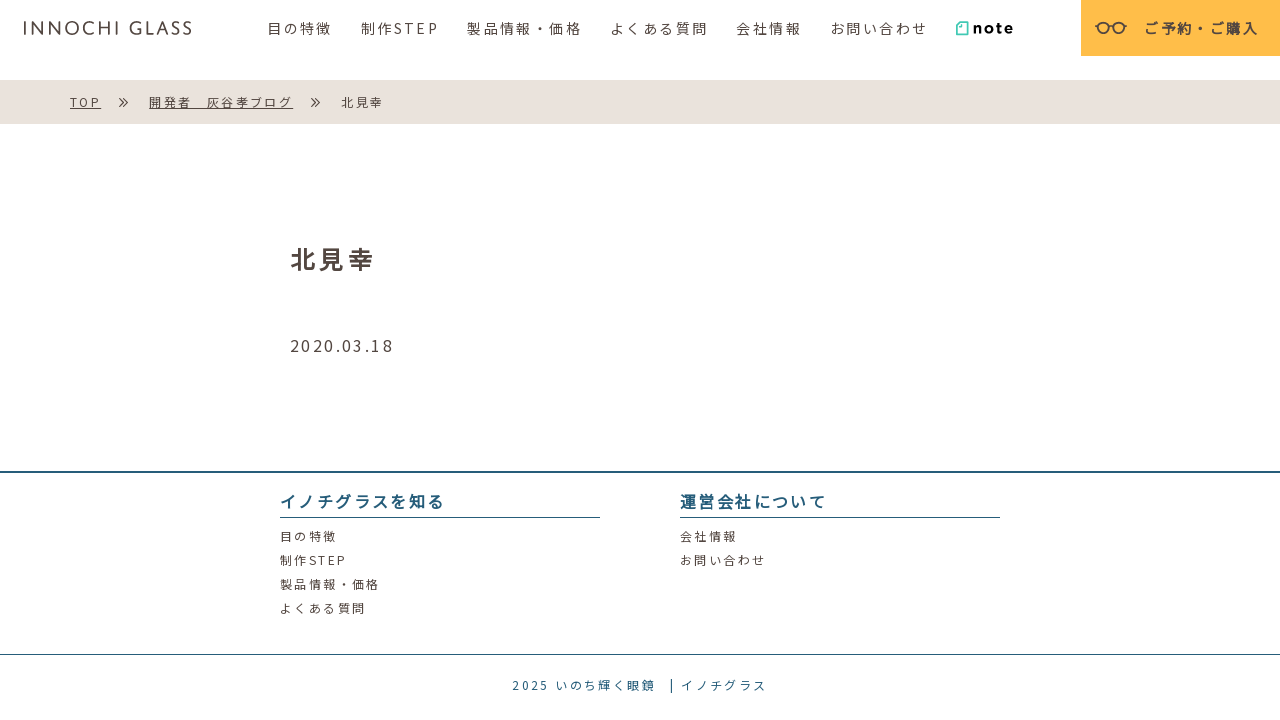

--- FILE ---
content_type: text/html; charset=UTF-8
request_url: https://innochi.co.jp/meikusi/kitamisachi/
body_size: 3581
content:
<!doctype html>
<html lang="ja">
<head>
<meta charset="utf-8" >
<meta name="author" content="株式会社Innochi" />
<meta name="copyright" content="株式会社Innochi" />
<meta name="description" content="視力を上げるためだけでない、人のことを真剣に考えたメガネ「イノチグラス（INNOCHI GLASS）」" />
<meta name="keywords" content="イノチグラス,INNOCHI GLASS,メガネ,眼鏡,全身のバランス,心のバランス,色,近視,乱視,斜位,プリズムレンズ,度数,バランス,カウンセリング,視力測定,目育士,カラーサポーター,灰谷 孝,発達障害,子ども,株式会社Innochi" />
<meta name="viewport" content="width=device-width,initial-scale=1.0" />
<!-- open graph -->
<meta property="og:type" content="website">
<meta property="og:site_name" content="【公式】イノチグラス（INNOCHI GLASS）">
<meta property="og:description" content="視力を上げるためだけでない、人のことを真剣に考えたメガネ「イノチグラス（INNOCHI GLASS）」">
<meta property="og:title" content="【公式】イノチグラス（INNOCHI GLASS）">
<meta property="og:url" content="https://innochi.co.jp">
<meta property="og:image" content="https://innochi.co.jp/wp-content/uploads/2022/03/main.jpg">
<!-- //open graph -->
<title>北見幸  |  【公式】イノチグラス（INNOCHI GLASS）</title>
<meta name='robots' content='max-image-preview:large' />
<link rel='dns-prefetch' href='//s.w.org' />
		<script type="text/javascript">
			window._wpemojiSettings = {"baseUrl":"https:\/\/s.w.org\/images\/core\/emoji\/13.1.0\/72x72\/","ext":".png","svgUrl":"https:\/\/s.w.org\/images\/core\/emoji\/13.1.0\/svg\/","svgExt":".svg","source":{"concatemoji":"https:\/\/innochi.co.jp\/wp-includes\/js\/wp-emoji-release.min.js?ver=5.8.12"}};
			!function(e,a,t){var n,r,o,i=a.createElement("canvas"),p=i.getContext&&i.getContext("2d");function s(e,t){var a=String.fromCharCode;p.clearRect(0,0,i.width,i.height),p.fillText(a.apply(this,e),0,0);e=i.toDataURL();return p.clearRect(0,0,i.width,i.height),p.fillText(a.apply(this,t),0,0),e===i.toDataURL()}function c(e){var t=a.createElement("script");t.src=e,t.defer=t.type="text/javascript",a.getElementsByTagName("head")[0].appendChild(t)}for(o=Array("flag","emoji"),t.supports={everything:!0,everythingExceptFlag:!0},r=0;r<o.length;r++)t.supports[o[r]]=function(e){if(!p||!p.fillText)return!1;switch(p.textBaseline="top",p.font="600 32px Arial",e){case"flag":return s([127987,65039,8205,9895,65039],[127987,65039,8203,9895,65039])?!1:!s([55356,56826,55356,56819],[55356,56826,8203,55356,56819])&&!s([55356,57332,56128,56423,56128,56418,56128,56421,56128,56430,56128,56423,56128,56447],[55356,57332,8203,56128,56423,8203,56128,56418,8203,56128,56421,8203,56128,56430,8203,56128,56423,8203,56128,56447]);case"emoji":return!s([10084,65039,8205,55357,56613],[10084,65039,8203,55357,56613])}return!1}(o[r]),t.supports.everything=t.supports.everything&&t.supports[o[r]],"flag"!==o[r]&&(t.supports.everythingExceptFlag=t.supports.everythingExceptFlag&&t.supports[o[r]]);t.supports.everythingExceptFlag=t.supports.everythingExceptFlag&&!t.supports.flag,t.DOMReady=!1,t.readyCallback=function(){t.DOMReady=!0},t.supports.everything||(n=function(){t.readyCallback()},a.addEventListener?(a.addEventListener("DOMContentLoaded",n,!1),e.addEventListener("load",n,!1)):(e.attachEvent("onload",n),a.attachEvent("onreadystatechange",function(){"complete"===a.readyState&&t.readyCallback()})),(n=t.source||{}).concatemoji?c(n.concatemoji):n.wpemoji&&n.twemoji&&(c(n.twemoji),c(n.wpemoji)))}(window,document,window._wpemojiSettings);
		</script>
		<style type="text/css">
img.wp-smiley,
img.emoji {
	display: inline !important;
	border: none !important;
	box-shadow: none !important;
	height: 1em !important;
	width: 1em !important;
	margin: 0 .07em !important;
	vertical-align: -0.1em !important;
	background: none !important;
	padding: 0 !important;
}
</style>
	<link rel='stylesheet' id='wpcfs-form-css'  href='https://innochi.co.jp/wp-content/plugins/wp-custom-fields-search/templates/form.css?ver=5.8.12' type='text/css' media='all' />
<link rel='stylesheet' id='wp-block-library-css'  href='https://innochi.co.jp/wp-includes/css/dist/block-library/style.min.css?ver=5.8.12' type='text/css' media='all' />
<link rel='stylesheet' id='foobox-free-min-css'  href='https://innochi.co.jp/wp-content/plugins/foobox-image-lightbox/free/css/foobox.free.min.css?ver=2.7.16' type='text/css' media='all' />
<link rel='stylesheet' id='wp-members-css'  href='https://innochi.co.jp/wp-content/plugins/wp-members/assets/css/forms/generic-no-float.min.css?ver=3.4.0.3' type='text/css' media='all' />
<link rel='stylesheet' id='tablepress-default-css'  href='https://innochi.co.jp/wp-content/plugins/tablepress/css/default.min.css?ver=1.14' type='text/css' media='all' />
<link rel="https://api.w.org/" href="https://innochi.co.jp/wp-json/" /><link rel="alternate" type="application/json" href="https://innochi.co.jp/wp-json/wp/v2/meikusi/914" /><link rel="EditURI" type="application/rsd+xml" title="RSD" href="https://innochi.co.jp/xmlrpc.php?rsd" />
<link rel="wlwmanifest" type="application/wlwmanifest+xml" href="https://innochi.co.jp/wp-includes/wlwmanifest.xml" /> 
<meta name="generator" content="WordPress 5.8.12" />
<link rel="canonical" href="https://innochi.co.jp/meikusi/kitamisachi/" />
<link rel='shortlink' href='https://innochi.co.jp/?p=914' />
<link rel="alternate" type="application/json+oembed" href="https://innochi.co.jp/wp-json/oembed/1.0/embed?url=https%3A%2F%2Finnochi.co.jp%2Fmeikusi%2Fkitamisachi%2F" />
<link rel="alternate" type="text/xml+oembed" href="https://innochi.co.jp/wp-json/oembed/1.0/embed?url=https%3A%2F%2Finnochi.co.jp%2Fmeikusi%2Fkitamisachi%2F&#038;format=xml" />
<link rel="icon" href="https://innochi.co.jp/wp-content/uploads/2024/07/cropped-favicon-32x32.png" sizes="32x32" />
<link rel="icon" href="https://innochi.co.jp/wp-content/uploads/2024/07/cropped-favicon-192x192.png" sizes="192x192" />
<link rel="apple-touch-icon" href="https://innochi.co.jp/wp-content/uploads/2024/07/cropped-favicon-180x180.png" />
<meta name="msapplication-TileImage" content="https://innochi.co.jp/wp-content/uploads/2024/07/cropped-favicon-270x270.png" />
<script src="https://code.jquery.com/jquery-3.4.1.min.js"></script>
<script type="text/javascript" src="https://innochi.co.jp/wp-content/themes/innochi/js2/my.js"></script>
<link href="https://innochi.co.jp/wp-content/themes/innochi/css2/common.css" rel="stylesheet" type="text/css" media="all">
<link href="https://innochi.co.jp/wp-content/themes/innochi/css2/layout.css" rel="stylesheet" type="text/css" media="all">
<script src="https://ajax.googleapis.com/ajax/libs/webfont/1.6.26/webfont.js"></script>
<script>
    WebFont.load({
        google: {
            families: ['Manrope:400', 'Noto Sans JP:400']
        }
    });
</script>
</head>

<body id="top">



  <section class="subPage" id="blogs">
    <header class="header">
      <div class="menu"><span class="span"></span><span class="span2"></span><span class="span3"></span></div>
      <nav>
        <p class="h1"><a href="https://innochi.co.jp"><img src="https://innochi.co.jp/wp-content/themes/innochi/img2/title.svg" alt="INNOCHI GLASS"></a></p>
        <ul class="nav">
          <li><a href="https://innochi.co.jp/#b">目の特徴</a></li>
          <li><a href="https://innochi.co.jp/#c">制作STEP</a></li>
          <li><a href="https://innochi.co.jp/#e">製品情報・価格</a></li>
          <!--<li><a href="https://innochi.co.jp/category/voice/">ユーザーの声</a></li>-->
          <li><a href="https://innochi.co.jp/#faq">よくある質問</a></li>
          <li><a href="https://innochi.co.jp/#f">会社情報</a></li>
          <li><a href="https://innochi.co.jp/mail/">お問い合わせ</a></li>
          <li><a href="https://note.com/innochiglass" target="_blank"><img src="https://innochi.co.jp/wp-content/themes/innochi/img2/note.svg" alt="note"></a></li>
        </ul>
        <a class="reservation" href="https://innochi.co.jp/reservation"><span>ご予約・ご購入</span></a>
      </nav>
    </header>
<div class="pan">
  <div>
    <a href="https://innochi.co.jp">TOP</a>
    <a href="https://innochi.co.jp/?cat=1">開発者　灰谷孝ブログ</a>
    <span>北見幸</span>
  </div>
</div>
<div class="contents">
  <div class="post">
    <h1 class="h2">北見幸</h1>
    <p>2020.03.18</p>
      </div>
</div>
				<p class="pageTop"><a href="#top">TOP</a></p>
    <footer>
      <!--ここからフッターウィジェット-->
      <div id="footer-widget-area" class="footer_style2 footer_type1">
        <div id="footer-widget-box">
          <div id="footer-widget-left">
            <div id="text-3" class="footer-widget widget_text">
              <div class="widgettitle ef">イノチグラスを知る</div>
              <div class="textwidget">
								<p><a href="https://innochi.co.jp/#b">目の特徴</a></p>
			          <p><a href="https://innochi.co.jp/#c">制作STEP</a></p>
			          <p><a href="https://innochi.co.jp/#e">製品情報・価格</a></p>
			          <!--<p><a href="https://innochi.co.jp/category/voice/">ユーザーの声</a></p>-->
			          <p><a href="https://innochi.co.jp/#faq">よくある質問</a></p>
              </div>
            </div>
          </div>
          <div id="footer-widget-center"></div>
          <div id="footer-widget-right">
            <div id="text-5" class="footer-widget widget_text">
              <div class="widgettitle ef">運営会社について</div>
              <div class="textwidget">
								<p><a href="https://innochi.co.jp/#f">会社情報</a></p>
								<p><a href="https://innochi.co.jp/mail/">お問い合わせ</a></p>
              </div>
            </div>
          </div>
        </div>
      </div>
      <div class="footersen"></div>
      <div class="clearfix"></div>
      <!--ここまでフッターウィジェット-->
      <div id="footer-box">
        <div class="footer-inner">
					<span id="copyright-center"></i><span class="year"></span> いのち輝く眼鏡　| イノチグラス</span>
				</div>
      </div>
      <div class="clearfix"></div>
    </footer>
  </section>
	<div class="ua pcNone"></div>
	<script type='text/javascript' src='https://innochi.co.jp/wp-includes/js/wp-embed.min.js?ver=5.8.12' id='wp-embed-js'></script>
</body>
</html>


--- FILE ---
content_type: text/css
request_url: https://innochi.co.jp/wp-content/themes/innochi/css2/layout.css
body_size: 12383
content:
@charset "UTF-8";
/* Scss Document */
body {
  width: 100%;
  color: #534741;
  font-family: "Noto Sans JP", "游ゴシック", "Yu Gothic", "游ゴシック体", "YuGothic", "Open Sans", "Helvetica Neue", Helvetica, Arial, Verdana, Roboto, "ヒラギノ角ゴ Pro W3", "Hiragino Kaku Gothic Pro", "Meiryo UI", "メイリオ", Meiryo, "ＭＳ Ｐゴシック", "MS PGothic", sans-serif;
  letter-spacing: 0.15em;
  line-height: 1;
  text-align: justify;
  background: #fff;
  position: relative;
  transition: 1.5s;
}

a:hover img {
  opacity: 0.64;
  transition: 0.5s;
}

img {
  max-width: 100%;
  height: auto;
}

.common_h2, .subPage .contents .ancestor, #e h2 {
  font-size: 2.75rem;
  letter-spacing: 0.2em;
  text-align: center;
  text-indent: 0.2em;
  margin: 14rem 0 0;
  position: relative;
}
@media screen and (max-width: 980px) {
  .common_h2, .subPage .contents .ancestor, #e h2 {
    font-size: 2rem;
    margin: 7.5rem 0 0;
  }
}

.common_btn, .contact2, #e .body .list li p {
  display: block;
  margin-top: 4em;
}
@media screen and (max-width: 980px) {
  .common_btn, .contact2, #e .body .list li p {
    margin-top: 3.75em;
  }
}
.common_btn a, .contact2 a, #e .body .list li p a {
  display: block;
  width: 15rem;
  color: #FFF;
  text-align: center;
  text-decoration: none;
  padding: 0.75rem 0;
  margin: 0 auto 0;
  background: #265d7a;
  transition: 0.5s;
}
.common_btn a:hover, .contact2 a:hover, #e .body .list li p a:hover {
  opacity: 0.8;
}
.common_btn a span, .contact2 a span, #e .body .list li p a span {
  display: inline-block;
  padding-left: 1.25em;
  background: url(../img2/arw2.svg) left center/auto 0.75em no-repeat;
  transform: translateY(-1px);
}

.mw_wp_form {
  max-width: 770px;
  margin: 4.25rem auto 0;
}
.mw_wp_form.mw_wp_form_preview dd {
  line-height: 1.5;
  padding: 0.75em 0;
}
.mw_wp_form .need {
  color: red;
}
.mw_wp_form dl {
  display: flex;
  width: 100%;
  margin: 0 0 1.75em;
}
@media screen and (max-width: 980px) {
  .mw_wp_form dl {
    flex-direction: column;
    margin: 0 0 1em;
  }
}
.mw_wp_form dl:last-of-type {
  margin-bottom: 4em;
}
.mw_wp_form dl dt {
  width: 12rem;
  line-height: 1.5;
  padding: 0.75em 0;
}
.mw_wp_form dl dt .br {
  padding: 2px 0;
}
.mw_wp_form dl dd {
  width: calc(100% - 12rem);
  position: relative;
}
@media screen and (max-width: 980px) {
  .mw_wp_form dl dd {
    width: 100%;
  }
}
.mw_wp_form dl dd.enableFalse input[type=text] {
  pointer-events: none;
  background: rgba(255, 255, 255, 0.4);
}
.mw_wp_form p.btn {
  display: flex;
  align-items: center;
  justify-content: center;
}
.mw_wp_form select {
  display: block;
  width: 20rem;
  padding: 1em 2em 1em 1em;
  border: #fff 2px solid;
  background: url(../img2/_select.svg) right 1.5em center/auto 0.75em no-repeat #fff;
  border: none;
  -webkit-appearance: none;
  -moz-appearance: none;
       appearance: none;
}
@media screen and (max-width: 980px) {
  .mw_wp_form select {
    font-size: 16px;
  }
}
.mw_wp_form input[type=tel],
.mw_wp_form input[type=email],
.mw_wp_form input[type=text],
.mw_wp_form textarea {
  display: block;
  width: 100% !important;
  color: #222;
  line-height: 1.5;
  padding: 0.75em 1em;
  background: #fff;
  border: none;
  -webkit-appearance: none;
  box-sizing: border-box;
}
.mw_wp_form input[type=submit],
.mw_wp_form input[type=reset] {
  display: block;
  width: 11em;
  line-height: 1;
  letter-spacing: 0.15em;
  text-indent: 0.15em;
  text-align: center;
  text-decoration: none;
  margin: 0 0.5em;
  padding: 1em 0;
  background: #ffbe49;
  border: none;
  cursor: pointer;
  -webkit-appearance: none;
}
.mw_wp_form input[type=submit]:hover,
.mw_wp_form input[type=reset]:hover {
  color: #fff;
}
.mw_wp_form input[type=reset] {
  color: rgba(0, 0, 0, 0.5);
  background: rgba(0, 0, 0, 0.2);
}
.mw_wp_form input[type=reset]:hover {
  color: #000;
}

.post {
  max-width: 700px;
  margin: 0 auto;
}
.post.middle {
  margin-top: 3.75rem;
}
.post > *:first-child {
  margin: 0 !important;
}
.post h2, .post .h2 {
  font-size: 1.5rem;
  font-weight: bold;
  letter-spacing: 0.2em;
  text-align: left;
  text-indent: 0;
  line-height: 1.5;
  margin: calc(6.25rem - 0.25em) 0 -0.25em;
}
.post h3 {
  font-size: 1.25rem;
  font-weight: bold;
  letter-spacing: 0.2em;
  line-height: 1.5;
  margin: calc(3.75rem - 0.25em) 0 -0.25em;
}
.post h4 {
  font-weight: bold;
  letter-spacing: 0.2em;
  line-height: 1.5;
  margin: calc(2.5rem - 0.25em) 0 -0.25em;
}
.post p {
  line-height: 2;
  margin: calc(2.5rem - 0.5em) 0 -0.5em;
}
.post p.middle {
  margin: calc(3.75rem - 0.5em) 0 -0.5em;
}
.post h1 + p {
  margin: calc(3.75rem - 0.5em) 0 -0.5em;
}
.post table {
  width: 100%;
  margin: 3.75rem 0 0;
  border-top: 1px solid rgba(0, 0, 0, 0.2);
}
.post table th {
  font-weight: normal;
  line-height: 1.5;
  padding: 1.5rem 0;
  border-bottom: 1px solid rgba(0, 0, 0, 0.2);
}
.post table td {
  line-height: 1.5;
  padding: 1.5rem 0;
  border-bottom: 1px solid rgba(0, 0, 0, 0.2);
}
.post ul, .post ol {
  padding-left: 1.25rem;
  margin: 2.5rem 0 0 0.25em;
  list-style: disc none;
}
.post ul li, .post ol li {
  line-height: 2;
  margin: calc(1.5rem - 0.5em) 0 -0.5em;
}
.post ul li:first-child, .post ol li:first-child {
  margin-top: -0.5em;
}
.post ol {
  margin: 2.5rem 0 0 0.5em;
  list-style: decimal none;
}
.post iframe {
  display: block;
  margin: 0 auto;
  border: none;
}
.post img.aligncenter {
  display: block;
  margin-left: auto;
  margin-right: auto;
}

.contact {
  width: calc(100% - 4rem);
  max-width: 523px;
  margin: 0 auto;
}
.contact a {
  display: block;
  color: #534741;
  font-size: 1.5rem;
  font-weight: bold;
  font-feature-settings: "palt" 1;
  letter-spacing: 0.15em;
  text-indent: 0.15em;
  text-align: center;
  text-decoration: none;
  background: #ffbe49;
  padding: 1.125rem 0;
}

@media screen and (max-width: 980px) {
  .header .menu {
    width: 2.5rem;
    height: 2.5rem;
    position: fixed;
    top: 2.5rem;
    left: 50%;
    transform: translateX(-50%) translateY(-50%);
    cursor: pointer;
    z-index: 100;
  }
  .header .menu span {
    display: block;
    width: 100%;
    height: 2px;
    border-radius: 2px;
    position: absolute;
    right: 0;
    background: #534741;
    transition: 0.5s;
  }
  .header .menu .span {
    top: calc(50% - 0.75rem);
  }
  .header .menu .span2 {
    top: calc(50% - 1px);
  }
  .header .menu .span3 {
    bottom: calc(50% - 0.75rem);
  }
  .header .menu.open {
    position: fixed;
  }
  .header .menu.open .span {
    top: calc(50% - 1px);
    transform: rotate(45deg);
  }
  .header .menu.open .span2 {
    opacity: 0;
  }
  .header .menu.open .span3 {
    bottom: calc(50% - 1px);
    transform: rotate(-45deg);
  }
}
@media screen and (min-width: 981px) {
  .header nav {
    width: 100%;
    background: rgba(255, 255, 255, 0.9);
    position: fixed;
    top: 0;
    left: 0;
    z-index: 9;
  }
  .header nav .h1 {
    position: absolute;
    top: 50%;
    left: 1.5rem;
    transform: translateY(-50%);
  }
  .header nav .h1 img {
    height: 0.875rem;
  }
  .header nav .nav {
    display: flex;
    justify-content: center;
  }
  .header nav .nav li:last-child a {
    padding: 1.0625em 1em;
  }
  .header nav .nav li a {
    display: block;
    font-size: 0.875em;
    text-decoration: none;
    padding: 1.5em 1em;
  }
  .header nav .nav li img {
    height: 1.75em;
    transform: translateY(1px);
  }
  .header nav .reservation {
    display: block;
    font-size: 0.875em;
    font-weight: bold;
    text-decoration: none;
    padding: 1.5em 1.5em 1.5em 4.5em;
    background: url(../img2/icon1.svg) left 1em center/2.25em auto no-repeat #ffbe49;
    position: absolute;
    top: 0;
    right: 0;
  }
}
@media screen and (max-width: 980px) {
  .header nav {
    width: 100%;
    height: 100%;
    background: rgba(255, 255, 255, 0.95);
    position: fixed;
    top: 0;
    left: 0;
    z-index: 99;
    transition: 0.5s;
    opacity: 0;
    visibility: hidden;
    transform: translateY(10%);
  }
  .header nav .h1 {
    display: none;
  }
  .header nav.show {
    opacity: 1;
    visibility: visible;
    transform: translateY(0);
  }
  .header nav .nav {
    position: absolute;
    top: 50%;
    left: 50%;
    transform: translateX(-50%) translateY(-50%);
  }
  .header nav .nav li:last-child a {
    padding: 1rem 0;
  }
  .header nav .nav li a {
    display: block;
    font-size: 1.25rem;
    text-align: center;
    text-decoration: none;
    padding: 1.5rem 0;
  }
  .header nav .nav li img {
    display: block;
    height: 2.25em;
    margin: 0 auto;
  }
  .header nav .reservation {
    display: block;
    width: 100%;
    font-size: 1.25em;
    font-weight: bold;
    text-align: center;
    text-decoration: none;
    padding: 1.5em;
    background: #ffbe49;
    position: absolute;
    bottom: 0;
    left: 0;
  }
  .header nav .reservation span {
    display: inline-block;
    padding-left: 3em;
    background: url(../img2/icon1.svg) left center/2.25em auto no-repeat;
  }
}

.modal {
  width: 100%;
  height: 100%;
  overflow-y: auto;
  position: fixed;
  top: 50%;
  left: 50%;
  z-index: 101;
  transition: 0.375s;
  transform: translateX(-50%) translateY(-50%);
  opacity: 0;
  visibility: hidden;
}
.modal.show {
  opacity: 1;
  visibility: visible;
}
.modal .bg {
  width: 100%;
  height: 100%;
  background: transparent;
  position: absolute;
  top: 0;
  left: 0;
  z-index: -1;
}
.modal .body {
  width: 100%;
  background: rgba(255, 255, 255, 0.9);
  filter: drop-shadow(0 0 0.75em rgba(0, 0, 0, 0.4));
}
@media screen and (min-width: 981px) {
  .modal .body {
    max-width: 980px;
    padding: 3.75rem 5rem;
    position: absolute;
    top: 50%;
    left: 50%;
    z-index: 101;
    transition: 0.375s;
    transform: translateX(-50%) translateY(-50%);
  }
}
@media screen and (max-width: 980px) {
  .modal .body {
    max-width: calc(100% - 6rem);
    padding: 3.75rem 2rem;
    margin: 5rem auto;
  }
}
.modal .body .close {
  cursor: pointer;
  width: 3.75rem;
  height: 3.75rem;
  background: url(../img2/close.svg) center/1.875rem no-repeat #265d7a;
  position: absolute;
  top: 0;
  right: 0;
}
.modal .body h2 {
  color: #265d7a;
  font-size: 2.40625rem;
}
.modal .body h2 span {
  display: inline-block;
  position: relative;
}
.modal .body h2 span::after {
  width: 2.875rem;
  height: 1.5625rem;
  background: url(../img2/eye.svg) center/contain no-repeat;
  content: "";
  position: absolute;
  top: calc(50% + 2px);
  right: -0.5rem;
  transform: translateX(100%) translateY(-50%);
}
.modal .body dl {
  margin-top: 2.5rem;
}
@media screen and (min-width: 981px) {
  .modal .body dl {
    display: flex;
    align-items: center;
    justify-content: space-between;
  }
}
@media screen and (min-width: 981px) {
  .modal .body dl dt {
    width: calc((100% - 3.75rem) / 2);
  }
}
.modal .body dl dd {
  line-height: 2;
  letter-spacing: 0.1em;
}
@media screen and (min-width: 981px) {
  .modal .body dl dd {
    width: calc((100% - 3.75rem) / 2);
    margin: -0.875em 0 -0.5em;
  }
}
@media screen and (max-width: 980px) {
  .modal .body dl dd {
    margin: calc(1.25em - 0.75em) 0 -0.5em;
  }
}
.modal .body dl dd strong {
  display: block;
  color: #265d7a;
  font-size: 1.75rem;
}
@media screen and (max-width: 980px) {
  .modal .body dl dd strong {
    font-size: 1.5rem;
  }
}

#index {
  overflow: hidden;
}
@media screen and (min-width: 981px) {
  #index .header nav {
    transition: 0.375s;
    opacity: 0;
    visibility: hidden;
    transform: translateY(-50%);
  }
  #index .header nav.show {
    opacity: 1;
    visibility: visible;
    transform: translateY(0);
  }
}

.subPage {
  overflow: hidden;
}
@media screen and (min-width: 981px) {
  .subPage .header nav {
    transition: 0.375s;
    background: rgba(255, 255, 255, 0);
  }
  .subPage .header nav.show {
    background: rgba(255, 255, 255, 0.9);
  }
}

.mainImage {
  height: 100vh;
  min-height: -webkit-fill-available;
  background: url("../img2/main.webp") top center/cover no-repeat;
  position: relative;
  transition: 0.375s;
  opacity: 0;
}
@media screen and (max-width: 980px) {
  .mainImage {
    height: 100vh;
    background-image: url("../img2/_main.webp");
    background-position: center;
  }
}
.mainImage.show {
  opacity: 1;
}
.mainImage .name {
  width: 50.3125vw;
  height: 12.6041666667vw;
  position: fixed;
  top: 50%;
  left: 50%;
  transition: 0.375s;
  transform: translateX(-50%) translateY(-50%);
  visibility: visible;
  opacity: 1;
}
@media screen and (max-width: 980px) {
  .mainImage .name {
    width: 80.5vw;
    height: 20.1666666667vw;
    top: 50%;
  }
}
.mainImage .name.hide {
  visibility: hidden;
  opacity: 0;
}
.mainImage .name h1 {
  width: 100%;
  position: absolute;
  top: 4.4791666667vw;
  left: 50%;
  transition: 0.5s;
  transform: translateX(-50%);
  opacity: 0;
}
@media screen and (max-width: 980px) {
  .mainImage .name h1 {
    top: 7.1666666667vw;
  }
}
.mainImage .name h1.show {
  opacity: 1;
}
.mainImage .name h1 img {
  height: 4.21875vw;
}
@media screen and (max-width: 980px) {
  .mainImage .name h1 img {
    height: 6.75vw;
  }
}
.mainImage .name p {
  width: 100%;
  transition: 0.5s;
  transform: translateX(-50%);
  opacity: 0;
}
.mainImage .name p.show {
  transform: translateX(-50%);
  opacity: 1;
}
.mainImage .name p.catch {
  position: absolute;
  top: 0;
  left: 50%;
}
.mainImage .name p.catch img {
  height: 1.8229166667vw;
}
@media screen and (max-width: 980px) {
  .mainImage .name p.catch img {
    height: 2.9166666667vw;
  }
}
.mainImage .name p.ja {
  position: absolute;
  bottom: 0;
  left: 50%;
}
.mainImage .name p.ja img {
  height: 1.6145833333vw;
}
@media screen and (max-width: 980px) {
  .mainImage .name p.ja img {
    height: 2.5833333333vw;
  }
}
.mainImage .news {
  display: flex;
  justify-content: space-between;
  width: calc(100% - 4rem);
  max-width: 960px;
  padding: 2.5rem 3.75rem;
  background: rgba(255, 255, 255, 0.5);
  position: absolute;
  bottom: 5rem;
  left: 50%;
  z-index: 2;
  transform: translateX(-50%);
}
@media screen and (max-width: 980px) {
  .mainImage .news {
    flex-wrap: wrap;
    width: 100%;
    padding: 2rem 2rem 1.5rem;
    background: rgb(255, 255, 255);
    bottom: 0;
  }
}
.mainImage .news h2 {
  width: 1.25rem;
}
@media screen and (min-width: 981px) {
  .mainImage .news h2 {
    transform: translateY(0.1875rem);
  }
}
@media screen and (max-width: 980px) {
  .mainImage .news h2 {
    transform: translateY(0.1875rem);
  }
}
.mainImage .news .ulclass {
  margin-left: 2.5rem;
}
@media screen and (max-width: 980px) {
  .mainImage .news .ulclass {
    width: calc(100% - 3.75em);
  }
}
.mainImage .news .ulclass li {
  margin: calc(1.125rem - 0.375em) 0 -0.375em;
}
.mainImage .news .ulclass li:first-child {
  margin-top: -0.375em;
}
.mainImage .news .ulclass li a {
  display: flex;
  justify-content: space-between;
  line-height: 1.75;
  text-decoration: none;
}
.mainImage .news .ulclass li a .date {
  width: 7em;
  letter-spacing: 0.05em;
  white-space: nowrap;
}
.mainImage .news .ulclass li a .title {
  width: calc(100% - 7em);
}
.mainImage .news .note {
  display: block;
  font-size: 0.75rem;
  letter-spacing: 0.05em;
  line-height: 1;
  text-align: center;
  text-decoration: none;
  white-space: nowrap;
}
@media screen and (min-width: 981px) {
  .mainImage .news .note {
    margin-left: 2.5rem;
  }
}
@media screen and (max-width: 980px) {
  .mainImage .news .note {
    width: 100%;
    margin-top: 1.5rem;
  }
}
.mainImage .news .note span {
  font-style: italic;
  text-decoration: none;
}
@media screen and (min-width: 981px) {
  .mainImage .news .note img {
    display: block;
    height: 3.75rem;
    transform: translateY(-2px);
  }
}
@media screen and (max-width: 980px) {
  .mainImage .news .note img {
    display: inline-block;
    height: 2.75rem;
    vertical-align: middle;
    padding: 0 1em;
    transform: translateY(-2px);
  }
}

#a {
  padding: 17.5520833333vw 0 33.90625vw 14.9479166667vw;
  background: url("../img2/03.jpg") bottom center/cover no-repeat;
  position: relative;
}
@media screen and (max-width: 980px) {
  #a {
    padding: 7em 4em 7em 2em;
    margin-top: 3.5rem;
    background-image: url("../img2/_03.jpg");
    background-position: left bottom;
  }
}
#a::after {
  width: 62.7083333333vw;
  height: 37.4479166667vw;
  content: "";
  background: url("../img2/01.jpg") center/cover no-repeat;
  position: absolute;
  top: 11.6666666667vw;
  left: 27.3958333333vw;
  z-index: 1;
}
@media screen and (max-width: 980px) {
  #a::after {
    width: calc(100vw - 8rem);
    height: calc(0.8 * (100vw - 8rem));
    background-position: right;
    top: 5rem;
    left: auto;
    right: 0;
  }
}
#a::before {
  width: 41.9791666667vw;
  height: 28.2291666667vw;
  content: "";
  background: url("../img2/02.webp") center/cover no-repeat;
  position: absolute;
  top: 27.0833333333vw;
  left: 44.6875vw;
  z-index: 2;
}
@media screen and (max-width: 980px) {
  #a::before {
    display: none;
  }
}
#a p {
  font-size: 1.5rem;
  letter-spacing: 0.2em;
  line-height: 2.25;
  position: relative;
  z-index: 3;
}
@media screen and (max-width: 980px) {
  #a p {
    font-size: 1.125rem;
  }
}
#a p strong {
  display: inline-block;
  font-size: 2.75rem;
  font-weight: normal;
  transform: translateX(-0.5em);
}
@media screen and (max-width: 980px) {
  #a p strong {
    font-size: 2rem;
  }
}

.movie {
  width: calc(100% - 4rem);
  max-width: 1140px;
  margin: 7.5rem auto 0;
  position: relative;
}
@media screen and (max-width: 980px) {
  .movie {
    margin-top: 5rem;
  }
}
.movie a {
  display: block;
}
.movie a:hover::after {
  background: rgba(0, 0, 0, 0.2);
}
.movie::after {
  content: "";
  display: block;
  width: 100%;
  height: 100%;
  background: rgba(0, 0, 0, 0.5);
  position: absolute;
  top: 0;
  left: 0;
  transition: 0.25s;
}
.movie video {
  width: 100%;
  height: 325.7142857143px;
  -o-object-fit: cover;
     object-fit: cover;
}
@media screen and (max-width: 980px) {
  .movie video {
    height: calc(0.4285714286 * (100vw - 4rem));
  }
}
.movie span {
  display: block;
  color: rgba(255, 255, 255, 0.8);
  font-family: "Manrope", sans-serif;
  font-size: 0.75rem;
  white-space: nowrap;
  position: absolute;
  top: 50%;
  left: 50%;
  z-index: 2;
  transform: translateX(-50%) translateY(-50%);
}
.movie img {
  display: block;
  width: 3.75rem;
  margin: 0 auto 1em;
}

#b {
  padding: 9.1666666667vw 0 8.9583333333vw;
}
@media screen and (max-width: 980px) {
  #b {
    padding: calc(11.6666666667vw + 5em) 0 0;
    margin-top: 5rem;
    background: url("../img2/_bg2.svg") center top/100% auto no-repeat #f8f6f3;
  }
}
#b h2 {
  max-width: 1140px;
  color: #265d7a;
  font-size: 2.75rem;
  text-align: center;
  text-indent: 0.15em;
  padding: 5.25rem 0;
  margin: 0 auto;
  position: relative;
}
@media screen and (max-width: 980px) {
  #b h2 {
    width: calc(100% - 8rem);
    font-size: 1.75rem;
    line-height: 1.5;
    padding: 2.25rem 0;
  }
}
#b h2.play::before {
  left: 0.375rem;
  bottom: 0.375rem;
  opacity: 1;
}
#b h2.play::after {
  left: -0.375rem;
  bottom: -0.375rem;
  opacity: 1;
}
#b h2.play span {
  opacity: 1;
}
#b h2::after, #b h2::before {
  width: 100%;
  height: 100%;
  content: "";
  position: absolute;
  left: -1.5rem;
  bottom: 1.5rem;
  border: 2px solid #265d7a;
  transition: 0.375s;
  opacity: 0;
}
#b h2::after {
  left: 1.5rem;
  bottom: -1.5rem;
}
#b h2 span {
  display: block;
  transition: 0.375s;
  transition-delay: 0.25s;
  opacity: 0;
}
#b h3 {
  width: calc(100% - 4rem);
  max-width: 1145px;
  color: #265d7a;
  font-size: 1.5rem;
  margin: 0 auto;
  position: relative;
}
@media screen and (max-width: 980px) {
  #b h3 {
    text-align: center;
    /*

    padding: 3rem 0 1rem;
    transform: none;
    background: red;
    */
  }
}
@media screen and (min-width: 981px) {
  #b h3.play {
    animation: slideUpCustom1 0.75s ease 0s 1 forwards;
  }
}
@media screen and (max-width: 980px) {
  #b h3.play {
    animation: slideUpCustom4 0.75s ease 0s 1 forwards;
  }
}
@keyframes slideUpCustom1 {
  0% {
    opacity: 0;
    transform: translateY(-0.25rem);
  }
  100% {
    opacity: 1;
    transform: translateY(-2.25rem);
  }
}
@keyframes slideUpCustom4 {
  0% {
    opacity: 0;
    transform: translateY(-1rem);
  }
  100% {
    opacity: 1;
    transform: translateY(-3rem);
  }
}
#b h3::after {
  width: 1198px;
  height: 127px;
  content: "";
  background: url("../img2/border2.svg") center/contain no-repeat;
  position: absolute;
  top: -4.75rem;
  left: -2rem;
  z-index: 1;
}
@media screen and (max-width: 980px) {
  #b h3::after {
    width: calc(100vw - 8rem);
    height: 2rem;
    background: url("../img2/_border2.svg") left bottom/contain no-repeat;
    top: 2rem;
    left: 2rem;
  }
}
#b > div {
  width: 100%;
  max-width: 1350px;
  padding: 0 0 3.75em;
  margin: 5.25em auto 0;
  background: #f3efeb;
}
@media screen and (max-width: 980px) {
  #b > div {
    margin-top: 0;
    padding: 0 0 5em;
  }
}
#b #no1 {
  margin-top: 7.5em;
}
@media screen and (max-width: 980px) {
  #b #no1 {
    margin-top: 2em;
  }
}
#b #no2 .box {
  background: #eae3dc;
}
#b #no2 .box dl {
  background-image: url("../img2/no2.svg");
}
#b #no3 .box dl {
  background-image: url("../img2/no3.svg");
}
#b .box {
  display: flex;
  justify-content: space-between;
  padding: 4.5em 6.25em 7em;
  background: #f8f6f3;
  position: relative;
}
@media screen and (max-width: 980px) {
  #b .box {
    flex-direction: column;
    padding: 5em 2em 7em;
  }
}
#b .box .img {
  width: 48.6%;
  max-width: 556px;
  height: 339px;
  max-height: 362px;
  margin: 3em 0 0;
  background-position: center;
  background-size: cover;
  background-repeat: no-repeat;
}
@media screen and (max-width: 980px) {
  #b .box .img {
    width: 100%;
    height: auto;
    padding-top: 56.25%;
    margin: 3em 0 0;
    order: 2;
  }
}
#b .box dl {
  width: 47%;
  max-width: 538px;
  height: 29.5rem;
  background: url("../img2/no1.svg") center/contain no-repeat;
  order: 2;
}
@media screen and (min-width: 1921px) {
  #b .box dl {
    width: 634px;
  }
}
@media screen and (max-width: 980px) {
  #b .box dl {
    width: 100%;
    height: auto;
    background-size: auto 65vw;
    order: 1;
  }
}
#b .box dl dt {
  line-height: 1.3333;
  text-align: center;
  padding: 3.5rem 0 0;
  position: relative;
}
@media screen and (max-width: 980px) {
  #b .box dl dt {
    font-size: 1.25rem;
    padding: 0;
    text-align: center;
    line-height: 1.5;
  }
}
#b .box dl dt strong {
  display: block;
  font-size: 2.75rem;
  font-size: 2.05078125vw;
  font-weight: normal;
  padding: 0.25rem 0 0;
}
@media screen and (max-width: 980px) {
  #b .box dl dt strong {
    font-size: 2rem;
  }
}
#b .box dl dd {
  line-height: 2;
  letter-spacing: 0.2em;
  margin: calc(4rem - 0.5em) 0 -0.5em;
}
@media screen and (max-width: 980px) {
  #b .box dl dd {
    margin: calc(3rem - 0.5em) 0 -0.5em;
  }
}
#b .box2 {
  display: flex;
  align-items: center;
  justify-content: space-between;
  width: calc(100% - 4rem);
  max-width: 1145px;
  margin: 0.75em auto 0;
  position: relative;
}
@media screen and (max-width: 980px) {
  #b .box2 {
    flex-direction: column;
  }
}
#b .box2 dl {
  width: calc(100% - 550px - 3em);
}
@media screen and (max-width: 980px) {
  #b .box2 dl {
    width: 100%;
  }
}
#b .box2 dl dt {
  font-size: 1.375rem;
  line-height: 1.5;
  margin: -0.25em 0;
}
@media screen and (max-width: 980px) {
  #b .box2 dl dt {
    font-size: 1.25rem;
    text-align: center;
  }
}
#b .box2 dl dd {
  line-height: 1.75;
  letter-spacing: 0.2em;
  margin: calc(1.75rem - 0.375em) 0 -0.375em;
}
#b .box2 ul {
  display: flex;
  justify-content: space-between;
  width: 550px;
}
@media screen and (max-width: 980px) {
  #b .box2 ul {
    width: 100%;
    margin: 2.75em 0 0;
  }
}
#b .box2 ul li {
  width: calc((100% - 1.25em) / 2);
}

#c {
  color: #FFF;
  padding: 20.625vw 0 4.4791666667vw;
  margin: -1px 0 0;
  background: url("../img2/bg1_top.svg") center top/100% no-repeat #b4c7cc;
}
@media screen and (max-width: 980px) {
  #c {
    padding: calc(11.6666666667vw + 5em) 0 5em;
    background-image: url("../img2/bg1_top2.svg");
  }
}
#c .contact {
  margin-top: 10rem;
}
@media screen and (max-width: 980px) {
  #c .contact {
    margin-top: 5rem;
  }
}
#c h2 {
  width: calc(100% - 4rem);
  max-width: 1140px;
  font-size: 2.75rem;
  text-align: center;
  text-indent: 0.15em;
  padding: 5.25rem 0;
  margin: 0 auto;
  position: relative;
}
@media screen and (max-width: 980px) {
  #c h2 {
    width: calc(100% - 8rem);
    font-size: 1.75rem;
    line-height: 1.5;
    padding: 2.25rem 0;
  }
}
#c h2.play::before {
  left: 0.375rem;
  bottom: 0.375rem;
  opacity: 1;
}
#c h2.play::after {
  left: -0.375rem;
  bottom: -0.375rem;
  opacity: 1;
}
#c h2.play span {
  opacity: 1;
}
#c h2::after, #c h2::before {
  width: 100%;
  height: 100%;
  content: "";
  position: absolute;
  left: -1.5rem;
  bottom: 1.5rem;
  border: 2px solid #fff;
  transition: 0.375s;
  opacity: 0;
}
#c h2::after {
  left: 1.5rem;
  bottom: -1.5rem;
}
#c h2 span {
  display: block;
  transition: 0.375s;
  transition-delay: 0.25s;
  opacity: 0;
}
#c h3 {
  font-size: 2.75rem;
  letter-spacing: 0.2em;
  text-align: center;
  text-indent: 0.2em;
  margin: 14rem 0 0;
  position: relative;
}
@media screen and (max-width: 980px) {
  #c h3 {
    font-size: 2rem;
    margin: 8rem 0 0;
  }
}
#c h3.bn {
  margin-top: 7.5rem;
}
@media screen and (max-width: 980px) {
  #c h3.bn {
    margin-top: 5rem;
  }
}
#c h3.bn::after {
  display: none;
}
#c h3::after {
  width: 5.25rem;
  height: 2px;
  content: "";
  background: #fff;
  margin: 0 auto;
  position: absolute;
  top: -7rem;
  left: 0;
  right: 0;
}
@media screen and (max-width: 980px) {
  #c h3::after {
    top: -4rem;
  }
}
#c h3 + p {
  font-size: 1.5rem;
  line-height: 1.5;
  text-align: center;
  margin: calc(3rem - 0.25em) 0 -0.25em;
}
@media screen and (max-width: 980px) {
  #c h3 + p {
    font-size: 1.125rem;
  }
}
#c .image {
  width: 100%;
  max-width: 915px;
  margin: 2.5em auto 0;
}
#c .body {
  width: calc(100% - 4em);
  max-width: 1238px;
  margin: 0 auto;
}
#c .body ul {
  display: flex;
  justify-content: space-between;
  flex-wrap: wrap;
  align-items: flex-start;
  margin-bottom: 25em;
}
@media screen and (max-width: 980px) {
  #c .body ul {
    flex-direction: column;
    margin: 0;
  }
}
#c .body ul li {
  width: calc((100% - 2em) / 2);
  color: #265d7a;
  padding: 4em;
  margin: 2.75em 0 0;
  background: #f3efeb;
  position: relative;
}
#c .body ul li:first-child {
  margin-top: 4em;
}
#c .body ul li::after {
  width: calc(100% - 6px);
  height: calc(100% - 6px);
  content: "";
  border: 6px solid #eae3dc;
  position: absolute;
  top: 0.5rem;
  left: 0.5rem;
}
@media screen and (max-width: 980px) {
  #c .body ul li::after {
    width: calc(100% - 4px);
    height: calc(100% - 4px);
    border-width: 4px;
    top: 0.375rem;
    left: 0.375rem;
  }
}
@media screen and (max-width: 980px) {
  #c .body ul li {
    width: 100%;
    margin: 3em 0 0;
    padding: 2.375em 2em 2em 2.375em;
  }
}
@media screen and (min-width: 981px) {
  #c .body ul li:nth-child(2).play, #c .body ul li:nth-child(4).play, #c .body ul li:nth-child(6).play {
    animation: slideUpCustom3 0.75s ease 0s 1 forwards;
  }
}
@media screen and (max-width: 980px) {
  #c .body ul li:nth-child(2).play, #c .body ul li:nth-child(4).play, #c .body ul li:nth-child(6).play {
    animation: slideUpCustom2 0.75s ease 0s 1 forwards;
  }
}
@keyframes slideUpCustom3 {
  0% {
    opacity: 0;
    transform: translateY(14rem);
  }
  100% {
    opacity: 1;
    transform: translateY(12em);
  }
}
#c .body ul li.blue {
  background: #265d7a;
}
#c .body ul li.blue div dl dt {
  color: #f3efeb;
  padding: 0;
}
#c .body ul li.blue div dl dt span {
  display: inline-block;
  position: relative;
}
#c .body ul li.blue div dl dt span::after {
  width: 2.875rem;
  height: 1.5625rem;
  background: url(../img2/eye.svg) center/contain no-repeat;
  content: "";
  position: absolute;
  top: 0.75em;
  right: 0.75em;
  transform: translateX(100%) translateY(-50%);
}
#c .body ul li.blue div dl dt::after {
  display: none;
}
#c .body ul li.blue div dl dd {
  color: #f3efeb;
  margin-bottom: -0.5em;
}
#c .body ul li.blue div dl dd img {
  margin-top: calc(4.0625rem - 0.5em);
  margin-bottom: calc(3.125rem - 0.5em);
}
#c .body ul li.blue div dl dd.middle {
  position: relative;
  padding-top: 5.3125rem;
  margin-top: 5.3125rem;
}
#c .body ul li.blue div dl dd.middle::after {
  width: 2rem;
  height: 0.5rem;
  background: #f3efeb;
  content: "";
  position: absolute;
  top: 0;
  left: 0;
}
#c .body ul li.blue div dl dd.middle strong {
  display: block;
  font-size: 2.40625rem;
  line-height: 1.375;
}
@media screen and (max-width: 980px) {
  #c .body ul li.blue div dl dd.middle strong {
    font-size: 2rem;
  }
}
#c .body ul li.play {
  animation: slideUpCustom2 0.75s ease 0s 1 forwards;
}
@keyframes slideUpCustom2 {
  0% {
    opacity: 0;
    transform: translateY(2rem);
  }
  100% {
    opacity: 1;
    transform: translateY(0);
  }
}
#c .body ul li .more {
  text-align: right;
}
#c .body ul li .more a {
  display: inline-block;
  text-align: center;
  text-decoration: none;
  padding: 0.75rem 1rem;
  margin: 1em 0 0;
  background: #b4c7cc;
}
#c .body ul li div {
  position: relative;
  z-index: 2;
}
#c .body ul li dt {
  display: flex;
  align-items: flex-end;
  padding: 0 0 3rem 2rem;
  background: url("../img2/step.svg") bottom 3.5rem left/1rem no-repeat;
  position: relative;
}
@media screen and (max-width: 980px) {
  #c .body ul li dt {
    align-items: center;
  }
}
#c .body ul li dt::after {
  width: 2rem;
  height: 0.5rem;
  background: #265d7a;
  content: "";
  position: absolute;
  left: 0;
  bottom: 0.5rem;
}
#c .body ul li dt span {
  display: block;
  font-size: 2.40625rem;
  line-height: 1.375;
}
@media screen and (max-width: 980px) {
  #c .body ul li dt span {
    font-size: 2rem;
  }
}
#c .body ul li dt .num {
  font-size: 6rem;
  font-family: "Manrope", sans-serif;
  line-height: 1;
  padding-right: 2rem;
}
@media screen and (max-width: 980px) {
  #c .body ul li dt .num {
    font-size: 5rem;
  }
}
#c .body ul li dd {
  line-height: 2;
  letter-spacing: 0.2em;
  margin: calc(2.25rem - 0.5em) 0;
}

#d {
  padding: 16.1458333333vw 0 4.4791666667vw;
  margin: -1px 0 0;
  background: url("../img2/bg1_bottom.svg") center top/100% no-repeat #fff;
}
@media screen and (max-width: 980px) {
  #d {
    padding: calc(11.6666666667vw + 5em) 0 5em;
  }
}
#d h2 {
  font-size: 2.75rem;
  letter-spacing: 0.2em;
  text-indent: 0.2em;
  text-align: center;
}
@media screen and (max-width: 980px) {
  #d h2 {
    font-size: 2rem;
  }
}
#d .body {
  display: flex;
  justify-content: space-between;
  width: calc(100% - 4em);
  max-width: 1144px;
  margin: 4em auto 2.5em;
}
@media screen and (max-width: 980px) {
  #d .body {
    flex-direction: column;
    align-items: center;
  }
}
#d .body > div {
  width: calc(100% - 338px - 3em);
}
@media screen and (max-width: 980px) {
  #d .body > div {
    width: 100%;
  }
}
#d .body .img {
  max-width: 338px;
}
@media screen and (max-width: 980px) {
  #d .body .img {
    width: 100%;
    margin: 0 0 2em;
  }
}
#d .body .name {
  font-size: 1.5rem;
  position: relative;
}
#d .body .name::after {
  width: 1.5rem;
  height: 2px;
  background: #534741;
  content: "";
  position: absolute;
  left: 0;
  bottom: -1.5rem;
}
#d .body .txt {
  line-height: 2;
  margin: calc(3rem - 0.5em) 0 -0.5em;
}
#d .media {
  width: calc(100% - 4em);
  max-width: 1144px;
  margin: 0 auto;
  padding: 1.5em;
  background: #f8f6f3;
}
#d .media dd {
  line-height: 1.75;
  margin: calc(1.25rem - 0.375em) 0 -0.375em;
}
#d .noteEmbed {
  margin-top: 2.5rem;
}
#d .noteEmbed iframe {
  display: block;
  margin: 0 auto !important;
}
@media screen and (max-width: 980px) {
  #d .noteEmbed iframe {
    width: calc(100% - 4rem) !important;
  }
}

#e {
  padding: 16.1458333333vw 0 4.4791666667vw;
  margin: -1px 0 0;
  background: url("../img2/bg2.svg") center top/100% auto no-repeat #eae3dc;
}
@media screen and (max-width: 980px) {
  #e {
    padding: calc(11.6666666667vw + 5em) 0 5em 0;
  }
}
#e .contact {
  margin-top: 7.5rem;
}
@media screen and (max-width: 980px) {
  #e .contact {
    margin-top: 3rem;
  }
}
#e .list2 {
  max-width: 500px;
  margin: 0 auto;
  position: relative;
}
#e .list2::after {
  content: "";
  display: block;
  width: 3rem;
  height: 100%;
  background: url(../img2/arw3.svg) right/contain no-repeat;
  position: absolute;
  top: 0;
  left: -2rem;
  transform: translateX(-100%);
}
#e .list2 li {
  margin-top: 1.5rem;
}
#e .list2 li:first-child {
  margin-top: 0;
}
#e .list2 li .btn {
  display: block;
  color: #FFF;
  text-align: center;
  text-decoration: none;
  padding: 0.75rem 0;
  background: #265d7a;
  position: relative;
  transition: 0.5s;
}
#e .list2 li .btn:hover {
  opacity: 0.8;
}
#e .list2 li .btn span {
  display: inline-block;
  padding-right: 1.25em;
  background: url(../img2/arw2.svg) right center/auto 0.75em no-repeat;
}
#e .list2 li .more {
  display: block;
  width: 19rem;
  color: #265d7a;
  text-align: center;
  text-decoration: none;
  padding: 0.75rem 0;
  background: #b4c7cc;
  position: absolute;
  top: 0;
  right: -1rem;
  transform: translateX(100%);
}
#e .list2 li .more:hover {
  opacity: 0.8;
}
#e .list2 li .more span {
  display: inline-block;
  padding-right: 1.25em;
  background: url(../img2/arw4.svg) right center/auto 0.75em no-repeat;
}
#e .list2 li .span {
  display: block;
  color: #265d7a;
  text-align: center;
  padding: 0.5rem 0;
  border: 2px solid #265d7a;
}
#e .body {
  width: calc(100% - 4rem);
  max-width: 1140px;
  margin: 0 auto;
}
#e .body .list {
  display: flex;
}
@media screen and (max-width: 980px) {
  #e .body .list {
    flex-direction: column;
  }
}
#e .body .list li {
  line-height: 1.75;
  text-align: center;
  padding: 0 2rem;
  border-right: 1px solid #534741;
}
@media screen and (min-width: 981px) {
  #e .body .list li {
    width: 30%;
  }
}
@media screen and (max-width: 980px) {
  #e .body .list li {
    width: auto;
    border: none;
    padding: 3.5em 0 0;
  }
}
#e .body .list li strong {
  display: block;
  font-size: 1.5rem;
  font-weight: normal;
  margin: 1em 0 0;
}
#e .body .list li strong.strong2 {
  margin-bottom: 1em;
}
@media screen and (max-width: 980px) {
  #e .body .list li strong {
    font-size: 1.25rem;
    margin: 2rem 0 0;
  }
}
#e .body .list li p {
  margin-top: 2em;
}
#e .body .list li p a {
  width: 13rem;
}
#e .body .list li:first-child {
  padding-left: 0;
}
@media screen and (min-width: 981px) {
  #e .body .list li:nth-child(2) {
    width: 40%;
  }
}
#e .body .list li:last-child {
  border: none;
  padding-right: 0;
}
@media screen and (min-width: 981px) {
  #e .body .list li:last-child span {
    text-align: justify;
  }
}
@media screen and (max-width: 980px) {
  #e .body .list li:last-child span {
    display: block;
    text-align: justify;
  }
}
#e .body .lens {
  margin-top: 7.5rem;
}
@media screen and (max-width: 980px) {
  #e .body .lens h3 {
    margin-bottom: 4rem !important;
  }
}
#e .body .lens h4 {
  margin-bottom: 0;
}
#e .body .lens .box {
  background: #FFF;
  padding: 3.75rem;
}
@media screen and (max-width: 980px) {
  #e .body .lens .box {
    padding: 2.5rem 2rem;
  }
}
#e .body .lens .box h4 {
  display: block;
  font-size: 1.5rem;
  text-align: left;
  color: #265D7A;
  position: relative;
  padding-top: 2.5rem;
  margin-top: 2.25rem;
}
@media screen and (max-width: 980px) {
  #e .body .lens .box h4 {
    line-height: 1.5;
    word-break: break-all;
  }
}
#e .body .lens .box h4:first-child {
  padding-top: 0;
  margin-top: 0;
}
#e .body .lens .box h4:first-child::after {
  display: none;
}
#e .body .lens .box h4::after {
  width: 5rem;
  height: 2px;
  background: #265D7A;
  content: "";
  position: absolute;
  top: 0;
  left: 50%;
  transform: translateX(-50%);
}
#e .body .lens .box p {
  line-height: 2;
  margin: 1.25rem 0 0;
  word-break: break-all;
}
#e h4 {
  font-size: 1.5rem;
  text-align: center;
  margin: 0 0 0.5rem;
}
#e h3 {
  color: #265d7a;
  font-size: 1.5rem;
  text-align: center;
  text-indent: 0.15em;
  padding: 4rem 0;
  margin: 4rem auto;
  position: relative;
}
@media screen and (max-width: 980px) {
  #e h3 {
    font-size: 1.25rem;
    padding: 2.25rem 0;
    margin-bottom: 1rem;
  }
}
#e h3 strong {
  display: block;
  font-size: 2.75rem;
  margin: 1.25rem 0 0;
}
@media screen and (max-width: 980px) {
  #e h3 strong {
    font-size: 2rem;
    line-height: 1.25;
  }
}
#e h3.play::before {
  left: 0.375rem;
  bottom: 0.375rem;
  opacity: 1;
}
#e h3.play::after {
  left: -0.375rem;
  bottom: -0.375rem;
  opacity: 1;
}
#e h3.play span {
  opacity: 1;
}
#e h3::after, #e h3::before {
  width: 100%;
  height: 100%;
  content: "";
  position: absolute;
  left: -1.5rem;
  bottom: 1.5rem;
  border: 2px solid #265d7a;
  transition: 0.375s;
  opacity: 0;
}
#e h3::after {
  left: 1.5rem;
  bottom: -1.5rem;
}
#e h3 span {
  display: block;
  transition: 0.375s;
  transition-delay: 0.25s;
  opacity: 0;
}
#e h2:first-child {
  margin: 0;
}
#e .center {
  text-align: right;
  margin: 2.25rem 0 0;
}
#e h2 + p {
  line-height: 1.75;
  text-align: center;
  margin: calc(4rem - 0.375em) 0;
}
@media screen and (max-width: 980px) {
  #e h2 + p {
    text-align: justify;
  }
}
#e a img {
  display: inline-block;
}

.voices {
  display: flex;
  justify-content: space-between;
  flex-wrap: wrap;
  margin-top: 3.75rem;
}
.voices li {
  position: relative;
}
@media screen and (min-width: 981px) {
  .voices li {
    width: calc((100% - 5em) / 3);
    margin: 2.5em 0 0;
  }
  .voices li:nth-child(-n+3) {
    margin-top: 0;
  }
  .voices li:hover a::after {
    background: rgba(255, 255, 255, 0.85);
  }
  .voices li:hover .name {
    transform: translateX(-50%) translateY(calc(-50% - 1em));
    opacity: 0;
  }
  .voices li:hover .title {
    transform: translateX(-50%) translateY(-50%);
    opacity: 1;
  }
  .voices li a {
    display: block;
    padding-top: 100%;
    background-position: center;
    background-repeat: no-repeat;
    background-size: cover;
    position: relative;
  }
  .voices li a:after {
    content: "";
    display: block;
    width: 100%;
    height: 100%;
    background: rgba(0, 0, 0, 0.1);
    position: absolute;
    top: 0;
    left: 0;
    transition: 0.375s;
  }
  .voices li .name {
    display: block;
    color: #fff;
    text-align: center;
    text-indent: 0.05em;
    padding: 0.5em 1em;
    position: absolute;
    top: 50%;
    left: 50%;
    z-index: 2;
    transition: 0.375s;
    transform: translateX(-50%) translateY(-50%);
    opacity: 1;
  }
  .voices li .name:before, .voices li .name:after {
    content: "";
    display: block;
    width: 100%;
    height: 100%;
    border: 1px solid #fff;
    position: absolute;
    top: 2px;
    left: 2px;
    transition: 0.375s;
  }
  .voices li .name:after {
    top: -2px;
    left: -2px;
  }
  .voices li .title {
    display: block;
    width: calc(100% - 4rem);
    line-height: 1.75;
    position: absolute;
    top: 50%;
    left: 50%;
    z-index: 2;
    transition: 0.375s;
    transform: translateX(-50%) translateY(calc(-50% + 1em));
    opacity: 0;
  }
}
@media screen and (max-width: 980px) {
  .voices li {
    display: flex;
    align-items: center;
    flex-wrap: nowrap;
    justify-content: space-between;
    width: 100%;
    padding: 1.5em 0 0;
    margin: 1.5em 0 0;
    border-top: 1px solid #eae3dc;
  }
  .voices li:first-child {
    padding-top: 0;
    margin-top: 0;
    border-top: 0;
  }
  .voices li a {
    display: block;
    width: 25%;
    padding-top: 25%;
    background-position: center;
    background-repeat: no-repeat;
    background-size: cover;
    position: relative;
  }
  .voices li div {
    width: 75%;
    padding-left: 1.5rem;
  }
  .voices li .name {
    display: block;
    font-size: 1.25rem;
  }
  .voices li .title {
    display: block;
    font-size: 0.875rem;
    line-height: 1.75;
    margin: calc(1rem - 0.375em) 0 -0.375em;
  }
}

#g {
  padding: 16.1458333333vw 0 4.4791666667vw;
  margin: -1px 0 0 0;
  background: url("../img2/bg2_bottom.svg") top center/100% auto no-repeat #fff;
}
@media screen and (max-width: 980px) {
  #g {
    padding: calc(11.6666666667vw + 5em) 0 5em;
  }
}
#g h2 {
  font-size: 2.75rem;
  letter-spacing: 0.2em;
  text-align: center;
  text-indent: 0.2em;
  position: relative;
  /*
  &::after {
  	width: 5.25rem;
  	height: 2px;
  	content: "";
  	background: #534741;
  	margin: 0 auto;
  	position: absolute;
  	top: -6.5rem;
  	left: 0;
  	right: 0;
  	@media screen and (max-width:980px) {
  		top: calc(-3.5rem + 2px);
  	}
  }
  */
}
@media screen and (max-width: 980px) {
  #g h2 {
    font-size: 2rem;
    margin: 7.5rem 0 0;
  }
}
#g h2:first-child {
  margin-top: 0;
}
#g h2:first-child::after {
  display: none;
}
#g .body {
  width: calc(100% - 4rem);
  max-width: 1140px;
  margin: 0 auto;
}

#f {
  padding: 16.1458333333vw 0 7.75em;
  background: url("../img2/bg3.svg") top center/100% auto no-repeat #fff;
  position: relative;
}
@media screen and (max-width: 980px) {
  #f {
    padding: calc(11.6666666667vw + 5em) 0 5em;
    background: none;
  }
  #f::after {
    width: 100%;
    height: 100vw;
    content: "";
    background: url("../img2/bg3.svg") top center/1920px no-repeat;
    position: absolute;
    top: -20vw;
    left: 0;
  }
}
#f h2 {
  font-size: 2.75rem;
  letter-spacing: 0.2em;
  text-align: center;
  text-indent: 0.2em;
  margin: 11.25rem 0 0;
}
@media screen and (max-width: 980px) {
  #f h2 {
    font-size: 2rem;
    margin: 4.5rem 0 0;
  }
}
#f h2:first-child {
  margin: 0;
}
#f h2 + p {
  line-height: 1.75;
  text-align: center;
  margin: calc(4rem - 0.375em) 0 -0.375em;
}
#f .body {
  width: calc(100% - 4em);
  max-width: 840px;
  margin: 0 auto;
}
#f table {
  line-height: 1.75;
  margin: 2.75em 0 0;
}
#f table th {
  width: 9rem;
  font-weight: normal;
  text-align: center;
  vertical-align: top;
  border-right: 1px solid #534741;
}
@media screen and (max-width: 980px) {
  #f table th {
    width: 7rem;
    text-align: justify;
  }
}
#f table td {
  padding-left: 2rem;
}
@media screen and (max-width: 980px) {
  #f table td {
    padding-left: 1.5rem;
  }
}
#f table td span.blank {
  display: inline-block;
  width: 0.25em;
}
#f p.contact {
  margin-top: 5.5rem;
}

.pageTop {
  width: 4.5rem;
  position: fixed;
  right: 0;
  bottom: 0;
  z-index: 9;
  transition: 0.375s;
  transform: translateY(100%);
  opacity: 0;
}
@media screen and (max-width: 980px) {
  .pageTop {
    width: 4rem;
    bottom: 3.375rem;
    transform: translateX(100%);
  }
}
.pageTop.show {
  transform: translateX(0) translateY(0);
  opacity: 1;
}
.pageTop a {
  display: block;
  color: #FFF;
  text-align: center;
  text-decoration: none;
  text-indent: 0.5em;
  padding: 1.75rem 0;
  background: #265d7a;
}
@media screen and (max-width: 980px) {
  .pageTop a {
    padding: 1.5rem 0;
  }
}

footer {
  padding: 1.25rem 0 1.25rem;
  border-top: 2px solid #265d7a;
  background: #fff;
}
footer #footer-widget-box {
  max-width: 1350px;
  margin: 0 auto;
}
@media screen and (min-width: 981px) {
  footer #footer-widget-box {
    display: flex;
    justify-content: center;
  }
}
@media screen and (max-width: 980px) {
  footer #footer-widget-box {
    margin: 0 2em;
  }
}
@media screen and (min-width: 981px) {
  footer #footer-widget-box #footer-widget-left {
    width: 20em;
    margin-right: 5rem;
  }
}
@media screen and (min-width: 981px) {
  footer #footer-widget-box #footer-widget-right {
    width: 20em;
  }
}
@media screen and (max-width: 980px) {
  footer #footer-widget-box #footer-widget-right {
    margin-top: 2.5rem;
  }
}
footer #footer-box {
  color: #265d7a;
  font-size: 0.75rem;
  text-align: center;
  padding-top: 1.5rem;
  margin-top: 2.5rem;
  border-top: 1px solid #265d7a;
}
footer .widgettitle {
  display: block;
  color: #265d7a;
  font-weight: bold;
  padding-bottom: 0.5em;
  border-bottom: 1px solid #265d7a;
}
footer .textwidget p {
  font-size: 0.75rem;
  margin-top: 1em;
}
footer .textwidget p a {
  text-decoration: none;
}

#contact {
  min-height: 100vh;
  padding: 5rem 0 0;
  background: #eae3dc;
  position: relative;
  overflow: hidden;
}
@media screen and (max-width: 980px) {
  #contact {
    padding: 5rem 0 0;
  }
}
#contact .pageTop {
  bottom: 0;
}
#contact footer {
  margin-top: 9.1666666667vw;
}
@media screen and (max-width: 980px) {
  #contact footer {
    margin-top: 5rem;
  }
}
#contact footer.middle {
  margin-top: 0;
}
#contact .kanryo {
  width: 100%;
  padding: calc(9.1666666667vw + 7.3125rem) 0 0;
}
@media screen and (max-width: 980px) {
  #contact .kanryo {
    padding-top: 5rem;
  }
}
#contact .kanryo h2 {
  font-size: 1.5rem;
  letter-spacing: 0.15em;
  text-align: center;
  text-indent: 0.15em;
}
#contact .kanryo h2 + p {
  width: calc(100% - 4rem);
  line-height: 1.75;
  letter-spacing: 0.15em;
  text-align: center;
  text-indent: 0.15em;
  margin: calc(3.75rem - 0.375em) auto -0.375em;
}
#contact .pageNav {
  display: flex;
  justify-content: center;
  width: 100%;
  background: #b4c7cc;
}
@media screen and (min-width: 981px) {
  #contact .pageNav {
    padding: 1.5rem 0;
    position: absolute;
    top: 5.25em;
    left: 0;
    z-index: 2;
  }
}
@media screen and (max-width: 980px) {
  #contact .pageNav {
    flex-wrap: wrap;
    padding: 0.75em 2em 1.25em;
  }
}
#contact .pageNav li {
  font-size: 1.5rem;
  letter-spacing: 0.15em;
  padding-right: 7.25rem;
  background: url("../img2/border3.svg") center right 1.5rem/4.5rem no-repeat;
}
@media screen and (max-width: 980px) {
  #contact .pageNav li {
    width: 50%;
    font-size: 1.25rem;
    padding-right: 0;
    margin: 0.5rem 0 0;
    background: none;
  }
}
#contact .pageNav li:last-child {
  padding: 0;
  background: none;
}
#contact .pageNav li .num {
  display: inline-block;
  width: 3rem;
  color: #265d7a;
  font-family: "Manrope", sans-serif;
  font-size: 1.5rem;
  text-align: center;
  letter-spacing: 0;
  padding: 0.75rem 0;
  margin-right: 1rem;
  background: #FFF;
}
@media screen and (max-width: 980px) {
  #contact .pageNav li .num {
    width: 2.5rem;
    padding: 0.5rem 0;
  }
}
#contact .pageNav li.on .num {
  color: #FFF;
  background: #265d7a;
}
#contact h1 {
  font-size: 2.8125rem;
  letter-spacing: 0.2em;
  text-align: center;
  text-indent: 0.2em;
  padding: 0.5em 0;
  background: #ffbe49;
}
@media screen and (max-width: 980px) {
  #contact h1 {
    font-size: 2rem;
  }
}
#contact h1 img {
  display: inline;
  height: 1em;
  vertical-align: middle;
}
#contact h1 strong {
  display: inline-block;
  padding-left: 0.5em;
  transform: translateY(0.0625em);
}
#contact h1 + p {
  width: calc(100% - 4rem);
  line-height: 1.75;
  letter-spacing: 0.15em;
  text-align: center;
  text-indent: 0.15em;
  margin: calc(3.75rem - 0.375em) auto -0.375em;
}
@media screen and (max-width: 980px) {
  #contact h1 + p {
    text-align: justify;
  }
}
#contact h1 + p strong {
  font-size: 1.375rem;
}
@media screen and (max-width: 980px) {
  #contact h1 + p strong {
    font-size: 1.25rem;
  }
}
#contact h1 + p span {
  display: block;
  font-size: 0.875rem;
  margin-bottom: 1em;
}
#contact .list1 {
  display: flex;
  justify-content: space-between;
  width: calc(100% - 4rem);
  max-width: 1040px;
  margin: 0 auto;
}
@media screen and (max-width: 980px) {
  #contact .list1 {
    justify-content: space-evenly;
  }
}
#contact .list1 li {
  width: calc((100% - 3rem) / 2);
  margin: 6.25rem 0 0;
}
@media screen and (max-width: 980px) {
  #contact .list1 li {
    width: auto;
    margin: 3em 0 0;
  }
}
#contact .list1 li a {
  display: block;
  color: #265d7a;
  letter-spacing: 0.15em;
  text-align: center;
  text-indent: 0.15em;
  text-decoration: none;
  padding: 1rem 1rem;
  background: #FFF;
  transition: 0.5s;
}
#contact .list1 li a:hover {
  color: #FFF;
  background: #265d7a;
}
#contact .accordion {
  width: calc(100% - 4em);
  max-width: 1150px;
  margin: 5rem auto 0;
  background: #dae3e6;
}
#contact .accordion.open .adHead::after {
  transform: rotate(360deg);
}
#contact .accordion .adHead {
  padding: 1.875rem 0;
  font-size: 1.5rem;
  font-weight: bold;
  letter-spacing: 0.15em;
  line-height: 1;
  text-align: center;
  text-indent: 0.15em;
  background: #b4c7cc;
  position: relative;
}
#contact .accordion .adHead::after {
  display: block;
  width: 1rem;
  height: 2px;
  background: #534741;
  content: "";
  position: absolute;
  top: 50%;
  right: 2.5rem;
  transition: 0.25s;
  transform-origin: center;
  transform: rotate(90deg);
}
#contact .accordion .adHead::before {
  display: block;
  width: 1rem;
  height: 2px;
  background: #534741;
  content: "";
  position: absolute;
  top: 50%;
  right: 2.5rem;
  transition: 0.25s;
}
#contact .accordion .adContent {
  display: none;
  padding: 2.5rem 2.5rem 3.75rem;
}
#contact #search .body dl {
  margin: 2.5rem 0 0;
}
@media screen and (min-width: 981px) {
  #contact #search .body dl {
    display: flex;
    align-items: center;
    justify-content: space-between;
  }
}
#contact #search .body dl:first-child {
  margin-top: 0;
}
#contact #search .body dl dt {
  font-size: 1.5rem;
  font-weight: bold;
  letter-spacing: 0.15em;
  line-height: 1;
  padding: 1.5rem;
}
#contact #search .body dl dt span {
  display: block;
  font-size: 0.875rem;
  margin-top: 0.5rem;
}
@media screen and (min-width: 981px) {
  #contact #search .body dl dt {
    width: calc(100% - 54rem);
  }
}
@media screen and (min-width: 981px) {
  #contact #search .body dl dd {
    width: 54rem;
  }
}
#contact #search .body dl dd ul {
  display: flex;
  align-items: center;
  justify-content: space-between;
}
@media screen and (min-width: 981px) {
  #contact #search .body dl dd ul {
    width: 54rem;
  }
}
@media screen and (max-width: 980px) {
  #contact #search .body dl dd ul {
    flex-wrap: wrap;
  }
}
@media screen and (min-width: 981px) {
  #contact #search .body dl dd ul.problem li {
    width: calc(25% - 0.25rem);
  }
}
@media screen and (max-width: 980px) {
  #contact #search .body dl dd ul.problem li {
    width: 100%;
    margin-top: 0.75em;
  }
  #contact #search .body dl dd ul.problem li:first-child {
    margin-top: 0;
  }
}
#contact #search .body dl dd ul.problem li strong {
  display: block;
  transform: translateY(-0.5em);
}
#contact #search .body dl dd ul.problem li a {
  position: relative;
}
#contact #search .body dl dd ul.problem li a span {
  font-size: 10px;
  letter-spacing: 0em;
  text-indent: 0em;
  white-space: nowrap;
  position: absolute;
  top: calc(50% + 1em);
  left: 50%;
  transform: translateX(-50%) translateY(-50%);
}
#contact #search .body dl dd ul li {
  width: calc(50% - 0.375rem);
}
#contact #search .body dl dd ul li.current a {
  background-color: #ffbe49;
}
#contact #search .body dl dd ul li a {
  display: block;
  color: #265d7a;
  font-weight: bold;
  letter-spacing: 0.15em;
  line-height: 1;
  text-align: center;
  text-decoration: none;
  text-indent: 0.15em;
  padding: 1.5rem;
  background: #fff;
  border: 2px solid #265d7a;
  border-radius: 2rem;
}
@media screen and (min-width: 981px) {
  #contact #search .body dl dd#pref {
    display: flex;
    align-items: center;
    justify-content: space-between;
  }
}
#contact #search .body dl dd#pref .select {
  width: calc(50% - 0.375rem);
}
#contact #search .body dl dd#pref .select.current select {
  background-color: #ffbe49;
}
#contact #search .body dl dd#pref .select select {
  display: block;
  width: 100%;
  color: #265d7a;
  font-weight: bold;
  letter-spacing: 0.15em;
  line-height: 1;
  text-align: center;
  text-decoration: none;
  text-indent: 0.15em;
  padding: 1.5rem;
  background: url(../img2/select.svg) right 1.5em center/auto 0.75em no-repeat #fff;
  border: 2px solid #265d7a;
  border-radius: 2rem;
  -moz-appearance: none;
  -webkit-appearance: none;
  appearance: none;
}
#contact #search .body dl dd#pref .checkbox {
  width: calc(50% - 0.375rem);
  padding-left: 6.5625rem;
}
#contact #search .body .btn {
  width: 26.875rem;
  text-align: center;
  margin: calc(1rem + 5rem) auto 0;
  position: relative;
}
@media screen and (max-width: 980px) {
  #contact #search .body .btn {
    width: 100%;
  }
}
#contact #search .body .btn::after {
  content: "";
  display: block;
  width: 1em;
  height: 1em;
  background: url(../img2/submit.svg) center/contain no-repeat;
  position: absolute;
  top: -2.5rem;
  left: 50%;
  transform: translateX(-50%) translateY(-100%);
}
#contact #search .body .btn input[type=submit] {
  display: block;
  width: 100%;
  color: #fff;
  font-weight: bold;
  letter-spacing: 0.15em;
  line-height: 1;
  text-align: center;
  text-decoration: none;
  text-indent: 0.15em;
  padding: 1.5rem;
  margin: 0;
  background: #265d7a;
  border: 2px solid #265d7a;
  border-radius: 2rem;
  -moz-appearance: none;
  -webkit-appearance: none;
  appearance: none;
}
#contact #search .body .notfound {
  display: none;
  color: red;
  line-height: 1.5;
  text-align: center;
  white-space: nowrap;
  margin: calc(1rem - 0.25em) 0 -0.25em;
}
#contact #search .body .notfound.show {
  opacity: 1;
  visibility: visible;
}
#contact .back {
  text-align: center;
  margin: 9.1666666667vw 0 0;
}
@media screen and (max-width: 980px) {
  #contact .back {
    margin-top: 5rem;
  }
}
#contact .btn {
  display: flex;
  justify-content: center;
  align-items: center;
  margin-top: 5rem;
}
#contact .btn input[type=submit] {
  display: block;
  color: #265d7a;
  width: 13.4375rem;
  font-weight: bold;
  letter-spacing: 0.1em;
  line-height: 1;
  text-align: center;
  text-decoration: none;
  text-indent: 0.15em;
  padding: 1.5rem;
  margin: 0 0.75rem;
  border: none;
  border-radius: 2rem;
  -moz-appearance: none;
  -webkit-appearance: none;
  appearance: none;
}
#contact .btn .view {
  background: #b4c7cc;
}
#contact .btn .submit {
  background: #ffbe49;
}
#contact #ichiran {
  margin: calc(5rem - 1rem) 0 0;
  /*
  h2 {
  	font-size: 2.75rem;
  	letter-spacing: 0.2em;
  	text-align: center;
  	text-indent: 0.2em;
  	padding: 0 0 2.5rem;
  	@media screen and (max-width:980px) {
  		font-size: 2rem;
  	}
  }
  */
}
@media screen and (max-width: 980px) {
  #contact #ichiran {
    margin: calc(5rem - 1rem) 0 0;
  }
}
#contact #ichiran .body {
  width: calc(100% - 3em);
  max-width: calc(1150px + 1rem);
  margin: 0 auto;
}
@media screen and (min-width: 981px) {
  #contact #ichiran .body {
    transform: translateX(-0.5rem);
  }
}
@media screen and (max-width: 980px) {
  #contact #ichiran .body {
    width: calc(100% - 4em);
  }
}
#contact #ichiran .body .supporterList {
  display: flex;
  flex-wrap: wrap;
}
@media screen and (max-width: 980px) {
  #contact #ichiran .body .supporterList {
    justify-content: space-between;
  }
}
#contact #ichiran .body .supporterList li {
  display: none;
  width: calc((100% - 4em) / 4);
  padding: 1.25rem;
  background: #FFF;
  position: relative;
  /*
  .roll{
  	display: block;
  	font-size: 0.875em;
  	font-weight: normal;
  	line-height: 1;
  	padding: 1.25rem 0.75rem 0.75rem 1.25rem;
  	//text-indent: 0.15em;
  	background: #fff;
  	position: absolute;
  	top: 0;
  	left: 0;
  	strong{
  		display: block;
  		font-weight: normal;
  		//transform: translateY(1px);
  	}
  }
  */
}
@media screen and (min-width: 981px) {
  #contact #ichiran .body .supporterList li {
    margin: 1em 0 0 1em;
  }
}
@media screen and (max-width: 980px) {
  #contact #ichiran .body .supporterList li {
    width: calc((100% - 1em) / 2);
    margin: 1em 0 0;
  }
}
#contact #ichiran .body .supporterList li.show {
  display: block;
}
#contact #ichiran .body .supporterList li a {
  text-decoration: none;
}
#contact #ichiran .body .supporterList li span {
  display: block;
}
#contact #ichiran .body .supporterList li .img {
  padding-top: 100%;
  background: url("../img2/dmy.svg") center/cover no-repeat;
}
#contact #ichiran .body .supporterList li .name {
  font-size: 0.625rem;
  letter-spacing: 0.15em;
  line-height: 1.25;
  padding: calc(0.75rem - 0.125em) 0 1.75rem;
  position: relative;
}
#contact #ichiran .body .supporterList li .name::after {
  width: 0.5rem;
  height: 3px;
  content: "";
  background: #265d7a;
  position: absolute;
  bottom: 0.625rem;
  left: 0;
}
#contact #ichiran .body .supporterList li .name span {
  display: block;
}
#contact #ichiran .body .supporterList li .name span.type {
  font-size: 0.875rem;
}
#contact #ichiran .body .supporterList li .name span.roll {
  margin-top: 0.5em;
}
#contact #ichiran .body .supporterList li .name strong {
  display: block;
  font-size: 1.25rem;
  font-weight: normal;
  letter-spacing: 0.25em;
  padding: calc(0.5rem - 0.125em) 0 0;
}
#contact #ichiran .body .supporterList li .txt {
  display: flex;
  font-size: 0.75rem;
  letter-spacing: 0.05em;
  line-height: 1.25;
  margin: calc(0.75rem - 0.125em) 0 -0.125em;
}
#contact #ichiran .body .supporterList li .txt span {
  display: block;
}
#contact #ichiran .body .supporterList li .txt span.td {
  white-space: nowrap;
  padding-right: 1em;
}
#contact #ichiran .txt {
  font-size: 0.75rem;
}
@media screen and (min-width: 981px) {
  #contact #ichiran .txt {
    margin: 1rem 0 0 1rem;
  }
}
@media screen and (max-width: 980px) {
  #contact #ichiran .txt {
    margin: 1rem 0 0;
  }
}
#contact #ichiran .txt2 {
  text-align: center;
  line-height: 1.75;
  margin: calc(7.5rem - 0.375em) 0 -0.375em;
  /*
  a {
  	display: inline-block;
  	width: 15em;
  	color: #FFF;
  	//font-size: 1.5rem;
  	text-align: center;
  	line-height: 1;
  	text-decoration: none;
  	padding: 0.5rem 0;
  	margin: 0.5em 0 0;
  	background: $blue;
  	@media screen and (max-width:980px) {
  		font-size: 1.25rem;
  	}

  	strong{
  		display: inline-block;
  		padding-left: 1.25em;
  		background: url(../img2/arw2.svg) left center / auto 0.75em no-repeat;
  		span{
  			display: inline-block;
  			margin: 0;
  			transform: translateY(-1px);
  		}
  	}
  }
  */
}
@media screen and (max-width: 980px) {
  #contact #ichiran .txt2 {
    font-size: 1rem;
    margin: calc(5rem - 0.375em) 0 -0.375em;
  }
}
#contact #ichiran .txt2 strong {
  display: inline-block;
  line-height: 1;
  margin: 0.75em 0 0;
}
#contact #supporter {
  padding: 7.5rem 0 calc(11.6666666667vw + 5rem);
  background: url("../img2/bg5.svg") bottom center/100% auto no-repeat #eae3dc;
  position: relative;
  /*
  &::before {
  	width: 100%;
  	height: (224/1920)*100vw;
  	content: "";
  	background: url("../img2/bg5.svg") bottom center / cover no-repeat;
  	position: absolute;
  	top: 100%;
  	left: 0;
  	z-index: 1;
  	@media screen and (max-width:980px) {
  		width: 1920px;
  		height: 20vw;
  		background-size: 100%;
  	}
  }
  */
}
@media screen and (max-width: 980px) {
  #contact #supporter {
    padding: 5rem 0 8rem;
  }
}
#contact #supporter::after {
  width: 1.5rem;
  height: 11.6666666667vw;
  content: "";
  background: url("../img2/arw.svg") center/contain no-repeat;
  position: absolute;
  right: 50%;
  bottom: 0;
  z-index: 2;
}
@media screen and (max-width: 980px) {
  #contact #supporter::after {
    height: 7.5rem;
    background-position: bottom center;
    background-size: 100%;
    transform: translateY(25%);
  }
}
#contact #supporter .inner {
  width: calc(100% - 4em);
  max-width: 1144px;
  margin: 0 auto 0;
}
#contact #supporter .inner .common_btn, #contact #supporter .inner #e .body .list li p, #e .body .list li #contact #supporter .inner p, #contact #supporter .inner .contact2 {
  margin: 0;
}
#contact #supporter .inner .common_btn a, #contact #supporter .inner #e .body .list li p a, #e .body .list li #contact #supporter .inner p a, #contact #supporter .inner .contact2 a {
  margin: 0 auto 0 0;
}
#contact #supporter .inner .common_btn a span, #contact #supporter .inner #e .body .list li p a span, #e .body .list li #contact #supporter .inner p a span, #contact #supporter .inner .contact2 a span {
  background-image: url(../img2/_arw2.svg);
}
#contact #supporter .body {
  display: flex;
  justify-content: space-between;
  margin-top: 5rem;
}
@media screen and (max-width: 980px) {
  #contact #supporter .body {
    flex-direction: column;
  }
}
#contact #supporter .body .img {
  width: 360px;
  height: 360px;
  background: center/contain no-repeat;
}
@media screen and (max-width: 980px) {
  #contact #supporter .body .img {
    width: 100%;
    height: auto;
    order: 1;
  }
}
#contact #supporter .body .img img {
  width: 100%;
}
#contact #supporter .body .right {
  width: calc(100% - 360px - 3em);
}
@media screen and (max-width: 980px) {
  #contact #supporter .body .right {
    width: 100%;
    margin: 2em 0 0;
    order: 2;
  }
}
#contact #supporter .read {
  font-size: 1.5rem;
  line-height: 2;
  letter-spacing: 0.15em;
  text-align: center;
  text-indent: 0.15em;
  margin: calc(5rem - 0.5em) 0 -0.5em;
}
@media screen and (max-width: 980px) {
  #contact #supporter .read {
    font-size: 1.25rem;
    margin: calc(4rem - 0.5em) 0 -0.5em;
  }
}
#contact #supporter .name {
  font-size: 0.875rem;
  letter-spacing: 0.15em;
  line-height: 1.75;
  margin: 0 0 -0.375em;
  position: relative;
  /*
  &::after {
  	width: 1rem;
  	height: 0.375rem;
  	content: "";
  	background: #265d7a;
  	position: absolute;
  	bottom: 1.75rem;
  	left: 0;
  }
  */
}
#contact #supporter .name strong {
  display: block;
  font-size: 1.5rem;
  margin: -0.375em 0 calc(0.75rem - 0.375em);
}
#contact #supporter .name span {
  display: block;
}
#contact #supporter .name span.type {
  font-size: 1.125rem;
}
#contact #supporter .name span.roll {
  margin-top: 1em;
}
#contact #supporter .txt {
  line-height: 2;
  letter-spacing: 0.15em;
  margin: -0.5em 0;
}
#contact #supporter table {
  width: 100%;
  margin-top: 1.75rem;
}
#contact #supporter table tr th, #contact #supporter table tr td {
  line-height: 1.5;
  vertical-align: top;
  padding: 0.75em 1.5em;
  background: rgba(255, 255, 255, 0.5);
  border-top: 2px solid #eae3dc;
}
#contact #supporter table tr th {
  width: 6em;
  white-space: nowrap;
}
#contact #supporter table tr td {
  line-height: 1.5;
  padding-left: 1.5em;
}
@media screen and (max-width: 980px) {
  #contact #supporter table tr td.profile {
    font-size: 1em;
  }
}
#contact #supporter table tr td strong {
  display: block;
  font-size: 0.875rem;
  margin-top: 0.5rem;
}
#contact #supporter table tr td span {
  display: block;
  font-size: 0.75rem;
  padding: 0.625em 0 0.375em;
}
#contact #form {
  margin: calc(9.1666666667vw + 7.3125rem) auto 0;
}
@media screen and (max-width: 980px) {
  #contact #form {
    margin-top: 5rem;
  }
}
#contact #form.middle {
  padding: 5rem 0;
  margin: -1px auto 0;
  background: #b4c7cc;
}
@media screen and (max-width: 980px) {
  #contact #form.middle {
    padding: 5rem 0;
  }
}
#contact #form .inner {
  width: calc(100% - 4em);
  max-width: 1144px;
  padding: 5.5em 7em;
  margin: 0 auto 0;
  background: #f3efeb;
}
@media screen and (max-width: 980px) {
  #contact #form .inner {
    padding: 4em 2em 4em;
  }
}
#contact #form .back {
  padding-bottom: 9.1666666667vw;
}
@media screen and (max-width: 980px) {
  #contact #form .back {
    margin-top: 0;
    padding: 5rem 0;
  }
}
#contact #form h2 {
  font-size: 1.5rem;
  letter-spacing: 0.15em;
  text-align: center;
  text-indent: 0.15em;
}
#contact #form h2 + p {
  line-height: 1.75;
  letter-spacing: 0.15em;
  text-indent: 0.15em;
  margin: calc(3.75rem - 0.375em) auto -0.375em;
}
@media screen and (max-width: 980px) {
  #contact #form h2 + p {
    margin-top: 2rem;
    text-align: justify;
  }
}
#contact #form h3 {
  display: inline-block;
  color: #265d7a;
  padding: 0 0 3.5rem;
  letter-spacing: 0.15em;
  margin: 3.75rem 0 0;
  position: relative;
}
#contact #form h3::after {
  width: 1rem;
  height: 0.375rem;
  content: "";
  background: #265d7a;
  position: absolute;
  left: 0;
  bottom: 1.75rem;
  transform: translateY(50%);
}
#contact #form .body {
  max-width: 490px;
  margin: 0 auto;
}
#contact #form .body ul li {
  display: flex;
  margin: 1.25rem 0 0;
}
#contact #form .body ul li:first-child {
  margin-top: 0;
}
#contact #form .body ul li span {
  display: block;
  letter-spacing: 0.15em;
  position: relative;
}
#contact #form .body ul li .dt {
  min-width: 11rem;
}
#contact #form .body ul li .dt::after {
  content: " : ";
  position: absolute;
  right: 0;
  top: 0;
}

.bg_blue {
  background: #b4c7cc !important;
}

.accordions {
  max-width: 700px;
  margin: 4rem auto 0;
  border-bottom: 2px solid #534741;
}
@media screen and (max-width: 980px) {
  .accordions {
    flex-direction: column;
    margin: 2.5rem 0 0;
  }
}
.accordions .accordion {
  border-top: 2px solid #534741;
}
.accordions .accordion.open dt::after {
  transform: rotate(360deg);
}
.accordions .accordion dt {
  cursor: pointer;
  display: flex;
  align-items: center;
  justify-content: space-between;
  line-height: 1.75;
  padding: calc(1.5rem - 0.375em) 0;
  position: relative;
}
.accordions .accordion dt strong {
  display: block;
  width: 2.5rem;
  font-family: "Manrope", sans-serif;
  font-size: 3rem;
}
.accordions .accordion dt span {
  display: block;
  width: calc(100% - 3rem);
  font-weight: bold;
  padding-right: 3em;
}
.accordions .accordion dt::after {
  display: block;
  width: 1rem;
  height: 2px;
  background: #534741;
  content: "";
  position: absolute;
  top: 50%;
  right: 1rem;
  transition: 0.25s;
  transform-origin: center;
  transform: rotate(90deg);
}
.accordions .accordion dt::before {
  display: block;
  width: 1rem;
  height: 2px;
  background: #534741;
  content: "";
  position: absolute;
  top: 50%;
  right: 1rem;
  transition: 0.25s;
}
.accordions .accordion dd {
  display: none;
  border-top: 1px dotted #534741;
}
.accordions .accordion dd .body {
  display: flex;
  align-items: center;
  justify-content: space-between;
  line-height: 1.75;
  padding: calc(1.5rem - 0.375em) 0;
}
.accordions .accordion dd .body strong {
  display: block;
  width: 2.5rem;
  font-family: "Manrope", sans-serif;
  font-size: 3rem;
}
.accordions .accordion dd .body .post {
  display: block;
  width: calc(100% - 3rem);
}

.subPage {
  padding-top: 5rem;
}
.subPage .pan {
  padding: 1em 0;
  background: #eae3dc;
}
.subPage .pan div {
  display: flex;
  width: calc(100% - 4rem);
  max-width: 1140px;
  margin: 0 auto;
}
.subPage .pan div a, .subPage .pan div span {
  display: block;
  font-size: 0.75rem;
  padding-left: 3rem;
  background: url(../img2/arw5.svg) left 1.5em center/auto 0.75em no-repeat;
}
.subPage .pan div a:first-child, .subPage .pan div span:first-child {
  padding-left: 0;
  background-image: none;
}
.subPage .contents {
  width: calc(100% - 4rem);
  max-width: 1140px;
  padding-top: 9.1666666667vw;
  margin: 0 auto;
}
@media screen and (max-width: 980px) {
  .subPage .contents {
    padding-top: 5rem;
  }
}
.subPage .contents .ancestor {
  margin-top: 0;
}
.subPage .pageTop {
  bottom: 0;
}
.subPage footer {
  margin-top: 9.1666666667vw;
}
@media screen and (max-width: 980px) {
  .subPage footer {
    margin-top: 5rem;
  }
}

#mail {
  background: #eae3dc;
}
#mail h1 {
  font-size: 2.8125rem;
  letter-spacing: 0.2em;
  text-align: center;
  text-indent: 0.2em;
  padding: 0.5em 0;
  background: #ffbe49;
}
@media screen and (max-width: 980px) {
  #mail h1 {
    font-size: 2rem;
  }
}
#mail h1 img {
  display: inline;
  height: 1em;
  vertical-align: middle;
}
#mail h1 strong {
  display: inline-block;
  padding-left: 0.5em;
  transform: translateY(0.0625em);
}
#mail .contents {
  padding-top: 0;
}
#mail .contents #form .txt {
  width: calc(100% - 4rem);
  line-height: 1.75;
  letter-spacing: 0.15em;
  text-align: center;
  text-indent: 0.15em;
  margin: -0.375em auto calc(3.75rem - 0.375em);
}
@media screen and (max-width: 980px) {
  #mail .contents #form .txt {
    text-align: justify;
  }
}
#mail .contents #form .mw_wp_inputtxt, #mail .contents #form .mw_wp_error_txt, #mail .contents #form .mw_wp_confirmtxt {
  display: none;
}
#mail .contents #form .mw_wp_form.mw_wp_form_input .mw_wp_inputtxt, #mail .contents #form .mw_wp_form.mw_wp_form_input .mw_wp_error_txt {
  display: block;
}
#mail .contents #form .mw_wp_form.mw_wp_form_confirm .mw_wp_confirmtxt {
  display: block;
}

/* motion-> */
/*
animation -- 固有名 -- 動作時間 -- ease -- 開始遅延 -- 繰り返し -- 正反
ex) animation: anime1 2s ease 0s infinite alternate;
*/
.wait {
  opacity: 0;
}

.play.fadeIn {
  animation: fadeIn 0.75s ease 0s 1 normal;
}
@keyframes fadeIn {
  0% {
    opacity: 0;
  }
  100% {
    opacity: 1;
  }
}
.play.slideUp {
  animation: slideUp 0.75s ease 0s 1 normal;
}
@keyframes slideUp {
  0% {
    opacity: 0;
    transform: translateY(2rem);
  }
  100% {
    opacity: 1;
    transform: translateY(0);
  }
}
@media screen and (min-width: 980px) {
  .play.slideLeft {
    animation: slideLeft 0.75s ease 0s 1 normal;
  }
}
@media screen and (max-width: 979px) {
  .play.slideLeft {
    animation: slideUp 0.75s ease 0s 1 normal;
  }
}
@keyframes slideLeft {
  0% {
    opacity: 0;
    transform: translateX(2rem);
  }
  100% {
    opacity: 1;
    transform: translateX(0);
  }
}
@media screen and (min-width: 980px) {
  .play.slideRight {
    animation: slideRight 0.75s ease 0s 1 normal;
  }
}
@media screen and (max-width: 979px) {
  .play.slideRight {
    animation: slideUp 0.75s ease 0s 1 normal;
  }
}
@keyframes slideRight {
  0% {
    opacity: 0;
    transform: translateX(-2rem);
  }
  100% {
    opacity: 1;
    transform: translateX(0);
  }
}
/* ->motion */
@media screen and (min-width: 981px) {
  .pcNone {
    display: none !important;
  }
  html {
    width: 100%;
    height: 100%;
    font-size: 16px;
  }
  body {
    width: 100%;
    height: 100%;
    font-size: 1rem;
  }
  img {
    display: block;
    height: auto;
  }
}
@media screen and (max-width: 980px) {
  .spNone {
    display: none !important;
  }
  html {
    width: 100%;
    height: 100%;
    font-size: 12px;
  }
  body {
    width: 100%;
    height: 100%;
    font-size: 1rem;
    overflow-x: hidden;
  }
  img {
    display: block;
    max-width: 100%;
    width: auto;
  }
}/*# sourceMappingURL=layout.css.map */

--- FILE ---
content_type: image/svg+xml
request_url: https://innochi.co.jp/wp-content/themes/innochi/img2/icon1.svg
body_size: 938
content:
<?xml version="1.0" encoding="utf-8"?>
<!-- Generator: Adobe Illustrator 26.0.2, SVG Export Plug-In . SVG Version: 6.00 Build 0)  -->
<svg version="1.1" id="レイヤー_1" xmlns="http://www.w3.org/2000/svg" xmlns:xlink="http://www.w3.org/1999/xlink" x="0px"
	 y="0px" viewBox="0 0 51.1 51.1" style="enable-background:new 0 0 51.1 51.1;" xml:space="preserve">
<style type="text/css">
	.st0{fill:#534741;}
</style>
<g id="レイヤー_2_00000142872601896398531450000001824172692704379575_">
	<g id="_1229">
		<path class="st0" d="M51,22.2c-0.2-0.7-0.9-1.2-1.6-1.2h-1.8c0-0.1-0.1-0.3-0.2-0.4c-1.4-2.2-3.6-3.8-6.1-4.4
			c-3.1-0.9-6.3-0.6-9.2,0.9c-1.9,0.9-3.3,2.5-4,4.4c-0.3-0.1-0.5-0.3-0.8-0.3c-0.4-0.1-0.8-0.2-1.2-0.2c-0.1,0-0.4,0-0.6,0
			s-0.5,0-0.6,0c-0.4,0-0.8,0.1-1.2,0.2c-0.3,0.1-0.5,0.2-0.8,0.3c-0.7-1.9-2.1-3.5-4-4.4c-2.8-1.4-6.1-1.8-9.2-0.9
			c-2.5,0.6-4.7,2.2-6.1,4.4c-0.1,0.1-0.1,0.3-0.2,0.4H1.5C0.7,21,0,21.7,0,22.5C0,23.3,0.7,24,1.5,24h1.3c0,1.8,0.5,3.5,1.3,5.1
			c1.4,3,4.1,5.3,7.3,6c0.7,0.1,1.3,0.2,2,0.2c2.3,0,4.5-0.8,6.2-2.3c1.6-1.5,2.8-3.3,3.4-5.4c0.3-1,0.4-2,0.4-3
			c0-0.1,0.1-0.2,0.1-0.3c0.2-0.3,0.5-0.6,0.9-0.7c0.8-0.1,1.6-0.1,2.3,0c0.4,0.1,0.7,0.4,0.9,0.7c0.1,0.1,0.1,0.2,0.1,0.3
			c0,1,0.1,2,0.4,3c0.6,2.1,1.7,4,3.3,5.4c1.7,1.5,3.9,2.3,6.2,2.3c0.7,0,1.3-0.1,2-0.2c3.3-0.7,6-3,7.3-6c0.8-1.6,1.2-3.3,1.3-5.1
			h1.3c0.8,0,1.5-0.7,1.4-1.6C51,22.3,51,22.3,51,22.2z M17.7,30.8c-1.6,1.3-3.7,1.9-5.7,1.4c-2.3-0.6-4.2-2.2-5.2-4.4
			c-1-2.1-1.3-4.4-0.5-5.8c1-1.5,2.5-2.5,4.2-2.9c0.9-0.2,1.8-0.4,2.7-0.4c1.5,0,3,0.3,4.3,1c1.3,0.6,2.3,1.8,2.7,3.3
			c0.3,1.2,0.2,2.5-0.1,3.7C19.6,28.3,18.8,29.7,17.7,30.8z M44.3,27.8c-0.9,2.2-2.8,3.8-5.2,4.4c-2,0.5-4.1,0-5.7-1.4
			c-1.2-1.1-2-2.5-2.4-4c-0.4-1.2-0.4-2.5-0.1-3.7c0.3-1.4,1.3-2.7,2.7-3.3c1.3-0.7,2.8-1,4.3-1c0.9,0,1.8,0.1,2.7,0.4
			c1.7,0.4,3.2,1.4,4.2,2.9C45.5,23.4,45.3,25.7,44.3,27.8z"/>
	</g>
</g>
</svg>


--- FILE ---
content_type: image/svg+xml
request_url: https://innochi.co.jp/wp-content/themes/innochi/img2/title.svg
body_size: 1659
content:
<?xml version="1.0" encoding="utf-8"?>
<!-- Generator: Adobe Illustrator 26.0.2, SVG Export Plug-In . SVG Version: 6.00 Build 0)  -->
<svg version="1.1" id="レイヤー_1" xmlns="http://www.w3.org/2000/svg" xmlns:xlink="http://www.w3.org/1999/xlink" x="0px"
	 y="0px" viewBox="0 0 966 81" style="enable-background:new 0 0 966 81;" xml:space="preserve">
<style type="text/css">
	.st0{fill:#534741;}
</style>
<g id="a5270726-b45e-4d04-b2b8-a19d3f031d94">
	<g id="ab36f09b-250b-4604-ab58-43b6ef72b163">
		<g>
			<g>
				<path class="st0" d="M10.3,73.9c0,1.7,0,2.9-0.7,4s-2.4,1.7-4.4,1.7s-3.8-0.7-4.5-1.7S0,75.6,0,73.9V7.1c0-1.6,0-2.8,0.7-3.9
					C1.8,2,3.4,1.4,5.1,1.4C6.8,1.3,8.5,2,9.6,3.2c0.7,1.1,0.7,2.3,0.7,3.9V73.9z"/>
				<path class="st0" d="M54.6,73.9c0,1.7,0,2.9-0.7,4s-2.7,1.7-4.1,1.7s-3.5-0.6-4.3-1.7s-0.7-2.3-0.7-4V5.7c0-2.8,1.6-4.4,4.7-4.4
					s5,1.9,7.6,5.2l43.1,54.6v-54c0-1.6,0-2.8,0.7-3.9c1-1.2,2.6-1.9,4.2-1.8c2,0,3.4,0.6,4.2,1.8c0.8,1.1,0.8,2.3,0.8,3.9v68.4
					c0,2.7-1.6,4.2-4.5,4.2s-4.7-1.6-7.4-5L54.6,19.4V73.9z"/>
				<path class="st0" d="M154.4,73.9c0,1.7,0,2.9-0.7,4c-1,1.2-2.6,1.8-4.2,1.7c-1.6,0.1-3.2-0.5-4.3-1.7c-0.7-1.1-0.7-2.3-0.7-4
					V5.7c0-2.8,1.7-4.4,4.8-4.4s4.9,1.9,7.6,5.2L200,61.2v-54c0-1.6,0-2.8,0.7-3.9c1-1.2,2.5-1.9,4.1-1.8c2,0,3.5,0.6,4.3,1.8
					s0.7,2.3,0.7,3.9v68.4c0,2.7-1.5,4.2-4.5,4.2s-4.6-1.6-7.3-5l-43.6-55.3V73.9z"/>
				<path class="st0" d="M278.2,0.3c24.1,0,39.3,16.7,39.3,40S302,80.7,277.8,80.7S238.5,64,238.5,40.5S254,0.3,278.2,0.3z
					 M278.2,71.8c17.5,0,28.6-11.5,28.6-31.3S295.5,9,277.8,9s-28.7,11.5-28.7,31.3S260.5,71.8,278.2,71.8z"/>
				<path class="st0" d="M379.5,71.2c4.1,0,8.2-0.8,12-2.4c4.9-2,6.8-4.1,9-4.1s4.1,2.8,4.1,4.9s-1.7,3.6-4.3,5.3
					c-5.9,3.7-13.6,5.4-21.1,5.4c-20,0-38.8-13-38.8-40.4S359,0.5,379.1,0.5c7.3-0.1,14.5,1.7,20.9,5.3c2.9,1.8,4.6,3.5,4.6,5.5
					s-1.7,5.2-4.3,5.2s-3.5-1.8-9-4.2c-4-1.8-8.3-2.7-12.7-2.7c-13.7,0-27.6,8.3-27.6,30S365.4,71.2,379.5,71.2z"/>
				<path class="st0" d="M495.6,73.9c0,1.7,0,2.9-0.8,4c-1.1,1.2-2.7,1.8-4.3,1.7c-2.2,0-3.8-0.7-4.5-1.7s-0.7-2.3-0.7-4V42.3h-42
					V74c0,1.7,0,2.9-0.7,4s-2.4,1.7-4.4,1.7s-3.8-0.7-4.5-1.7s-0.7-2.3-0.7-4V7.1c0-1.6,0-2.8,0.7-3.9c1.1-1.2,2.7-1.9,4.4-1.8
					c1.7-0.1,3.4,0.5,4.5,1.8c0.7,1.1,0.7,2.3,0.7,3.9v26.1h42V7.1c0-1.6,0-2.8,0.7-3.9c1.1-1.2,2.7-1.9,4.3-1.8
					c1.7-0.1,3.4,0.5,4.5,1.8c0.8,1.1,0.8,2.3,0.8,3.9V73.9z"/>
				<path class="st0" d="M540.3,73.9c0,1.7,0,2.9-0.7,4s-2.3,1.7-4.4,1.7c-1.7,0.1-3.3-0.5-4.5-1.7c-0.7-1.1-0.7-2.3-0.7-4V7.1
					c0-1.6,0-2.8,0.7-3.9c1.1-1.2,2.7-1.9,4.4-1.8c1.7-0.1,3.4,0.5,4.5,1.8c0.7,1.1,0.7,2.3,0.7,3.9V73.9z"/>
				<path class="st0" d="M744.7,69.8c1.3-0.1,2.6,0.2,3.8,0.8c1.1,0.9,1.6,2.3,1.5,3.7c0.1,1.4-0.4,2.8-1.5,3.8
					c-1.2,0.6-2.5,0.9-3.8,0.8h-31.5c-3.8,0-5-1.6-5-5V7.1c0-1.6,0-2.8,0.7-3.9c1.1-1.2,2.7-1.9,4.4-1.8c1.7-0.1,3.4,0.5,4.5,1.8
					c0.7,1.1,0.7,2.3,0.7,3.9v62.7H744.7z"/>
				<path class="st0" d="M814.6,53.7h-28.3l-8.1,21c-1.2,2.9-2.1,4.9-6.1,4.9s-4.7-1.3-4.7-3.2c0.1-1.1,0.4-2.2,0.9-3.2l26.5-66
					c1.4-3.5,2.7-6,6.4-6s4.8,2.4,6.2,5.9l25.4,66c0.5,1,0.8,2.1,0.9,3.2c0,2-1.6,3.3-4.9,3.3s-5-1.5-6.3-4.9L814.6,53.7z
					 M789.7,44.8h21.7l-10.7-28.2L789.7,44.8z"/>
				<path class="st0" d="M885.9,37.9c7.1,4.3,12.8,10.6,12.8,20.5c0,14.2-11.5,21.8-24.3,21.8c-5.6,0-11.2-1.4-16.1-4.1
					c-2.9-1.8-5.3-4.1-5.3-6.4s1.9-4.9,4.2-4.9s7.3,6.7,16.9,6.7s14.3-4.8,14.3-12.6s-5.1-11.1-10.2-14c-7.6-4.2-23.2-9.6-23.2-24.5
					c0-11.6,9.6-19.7,23.1-19.7c10.1,0,19.1,4.7,19.1,8.9c0,2-1.8,4.9-4.3,4.9s-6.9-5-14.9-5s-12.7,4.3-12.7,10.4
					C865.3,29.4,877.7,33,885.9,37.9z"/>
				<path class="st0" d="M953.2,37.9c7.1,4.3,12.8,10.6,12.8,20.5c0,14.2-11.5,21.8-24.3,21.8c-5.6,0-11.2-1.4-16.1-4.1
					c-3-1.8-5.3-4.1-5.3-6.4s1.9-4.9,4.2-4.9s7.3,6.7,16.9,6.7s14.3-4.8,14.3-12.6s-5.1-11.1-10.2-14c-7.6-4.2-23.2-9.6-23.2-24.5
					c0-11.6,9.6-19.7,23.1-19.7c10.1,0,19.1,4.7,19.1,8.9c0,2-1.8,4.9-4.3,4.9s-6.9-5-14.9-5s-12.7,4.3-12.7,10.4
					C932.6,29.4,945,33,953.2,37.9z"/>
				<path class="st0" d="M678.1,52.7v-6.4l0,0c0.1-1.1-0.1-2.2-0.7-3.2l-0.5-0.6l-0.6-0.5c-1-0.6-2.2-0.8-3.4-0.7h-11.7
					c-1.7,0-2.9,0-4,0.7s-1.7,2.4-1.7,4.5s0.7,3.7,1.7,4.4s2.3,0.7,4,0.7h6.6v16.2c-5,2.2-10.4,3.4-15.9,3.3
					c-16.4,0-30.2-10.3-30.2-31.3s15.4-30.1,29.4-30.1c4.8,0,9.5,0.9,14,2.6c4.5,1.8,6.4,3.7,8.4,3.7s4.1-3,4.1-5.2
					s-1.4-3.5-4.8-5.3c-6.4-3.4-13.6-5.1-20.9-5c-19.7,0-40.8,11.1-40.8,39.7c0,26.5,18.2,39.9,40.8,39.9c6.6,0,13.1-1.1,19.2-3.4
					c6.1-2.3,7-4.1,7-7.9L678.1,52.7L678.1,52.7z"/>
			</g>
		</g>
	</g>
</g>
</svg>


--- FILE ---
content_type: image/svg+xml
request_url: https://innochi.co.jp/wp-content/themes/innochi/img2/note.svg
body_size: 1263
content:
<?xml version="1.0" encoding="utf-8"?>
<!-- Generator: Adobe Illustrator 26.2.1, SVG Export Plug-In . SVG Version: 6.00 Build 0)  -->
<svg version="1.1" id="レイヤー_1" xmlns="http://www.w3.org/2000/svg" xmlns:xlink="http://www.w3.org/1999/xlink" x="0px"
	 y="0px" viewBox="0 0 477.8 207.9" style="enable-background:new 0 0 477.8 207.9;" xml:space="preserve">
<style type="text/css">
	.st0{fill-rule:evenodd;clip-rule:evenodd;}
	.st1{fill-rule:evenodd;clip-rule:evenodd;fill:#41C9B4;}
</style>
<desc>Created with Sketch.</desc>
<path id="Shape" class="st0" d="M277.6,76.1c21.7,0,38.1,15.9,38.1,36.8s-16.4,36.8-38.1,36.8s-38.1-15.9-38.1-36.8
	S255.9,76.1,277.6,76.1z M443.6,76.4c23.5,0,34.2,18.2,34.2,38.2c0,1.3,0,2.6-0.1,3.9c-0.1,0.8-0.5,1.3-1.2,1.3h-0.2h-47.8
	c1.9,8.7,7.6,13.9,17.2,13.9c5.8,0,10.6-1.5,16.3-6.3c0.6-0.5,1.1-0.5,1.7-0.1l0.1,0.1l9.3,8.4c0.6,0.5,0.8,1.3,0.2,1.9
	c-7,8-16.1,12.1-27.9,12.1c-21.3,0-36.7-14.9-36.7-36.7C408.8,93,423.1,76.4,443.6,76.4z M365.7,59.7c0.8,0,1.4,0.5,1.4,1.4v16.7
	h15.2c0.8,0,1.4,0.5,1.4,1.4v14.2c0,0.8-0.5,1.4-1.4,1.4h-15.2v30.7c0,4.6,2.1,6.8,6.2,6.8c3,0,5.5-0.3,8.5-1.8
	c0.9-0.5,1.6-0.2,1.6,0.8v13.3c0,0.7-0.3,1.3-0.9,1.7c-3.7,2.3-8.5,3.6-14.9,3.6c-10.9,0-18.7-3.9-20.2-16.4
	c-0.2-1.3-0.2-3.1-0.2-5.5V94.8h-7.1c-0.8,0-1.4-0.5-1.4-1.4V79.1c0-0.8,0.5-1.4,1.4-1.4h7.1V61.1c0-0.8,0.5-1.4,1.4-1.4
	C348.6,59.7,365.7,59.7,365.7,59.7z M190,76.1c12.7,0,20.9,7.1,23.2,19.1c0.4,2.2,0.6,4.8,0.6,8.2v43.4c0,0.8-0.5,1.4-1.4,1.4h-17.2
	c-0.8,0-1.4-0.5-1.4-1.4v-38.2c0-9.4-4.5-14.4-12.1-14.4s-12.4,4.9-12.4,14.4v38.2c0,0.8-0.5,1.4-1.4,1.4h-17.2
	c-0.8,0-1.4-0.5-1.4-1.4V79.1c0-0.8,0.5-1.4,1.4-1.4h17.2c0.8,0,1.4,0.5,1.4,1.4v8C176,78.3,183.7,76.1,190,76.1z M277.6,93.3
	c-11.3,0-18.4,9.1-18.4,19.6s7.1,19.6,18.4,19.6s18.4-9.1,18.4-19.6S288.9,93.3,277.6,93.3z M443.6,92.4c-7.9,0-13.1,5.4-15.4,14.6
	l-0.1,0.4h30.3C457,98.7,452.2,92.4,443.6,92.4z"/>
<path id="Shape_00000093895764711857183600000005304467830342661555_" class="st1" d="M44.9,96.9h-14c-1.6,0-2.2-0.1-3-0.3
	c-2.3-0.7-4.1-3-4.1-5.7s1.8-5,4.1-5.7c0.8-0.3,1.4-0.3,3-0.3h9v-9c0-1.6,0.1-2.2,0.3-3c0.7-2.3,3-4.1,5.7-4.1s5,1.8,5.7,4.1
	c0.3,0.8,0.3,1.4,0.3,3v13.9c0,0.8,0,1.7-0.2,2.4c-0.5,2.1-2.4,4-4.5,4.5C46.6,96.9,45.7,96.9,44.9,96.9L44.9,96.9z M89.6,148.1
	H14.9V82.2c0-0.8,0.3-1.6,0.9-2.2l19.4-19.4c0.6-0.6,1.3-0.9,2.2-0.9h52.3L89.6,148.1L89.6,148.1z M3.6,71.2c-2,2-3.3,4.5-3.5,7.3
	C0.1,79,0,79.6,0,80.3v74.5c0,1,0,1.5,0.1,1.9c0.3,3.2,3.2,6,6.4,6.4c0.4,0,0.9,0.1,1.9,0.1h88c1,0,1.5,0,1.9-0.1
	c3.2-0.3,6-3.2,6.4-6.4c0-0.4,0.1-0.9,0.1-1.9V53.2c0-1,0-1.5-0.1-1.9c-0.3-3.2-3.2-6-6.4-6.4c-0.4,0-0.9-0.1-1.9-0.1H35.3
	c-0.7,0-1.4,0-1.8,0.1c-2.8,0.3-5.3,1.6-7.3,3.5L3.6,71.2z"/>
</svg>


--- FILE ---
content_type: application/javascript
request_url: https://innochi.co.jp/wp-content/themes/innochi/js2/my.js
body_size: 2576
content:
$(function() {

	var date = new Date();
	var year = date.getFullYear();
	$('.year').text(year);

	/*
	$(".mail").click(function(){
		if(window.confirm('メールソフトが起動しますがよろしいですか？')){
			var mailText = $(this).attr('href');
			mailText = mailText.replace('＠','@');
			location.href = 'mailto:' + mailText;
		}
		return false;
	});
	*/

	//scroll
	$('a[href^="#"]').mousedown(function(){
		var target = "";
		target = $($(this).attr('href'));
		if (target.length == 0) {
			return;
		}
		if($('.ua').css('display') == 'none'){
			var offset = $('header nav').height();
		}else{
			var offset = 0;
		}
		$('html, body').animate({scrollTop: target.offset().top-offset});
		return false;
	});

	$('.header').each(function() {
    var tt = $(this);
		tt.find('.menu').mousedown(function() {
      var tt2 = $(this);
      if (tt2.hasClass('open')) {
				tt.find('nav .inner').removeClass('show');
				setTimeout(function(){
					tt.find('nav').removeClass('show');
        	tt2.removeClass('open');
				},250);
      } else {
        tt2.addClass('open');
				tt.find('nav').addClass('show');
				setTimeout(function(){
					tt.find('nav .inner').addClass('show');
				},375);
      }
    });
		tt.find('nav li a').mousedown(function() {
			tt.find('.menu').removeClass('open');
			tt.find('nav').removeClass('show');
    });
  });

	$('.accordion').each(function() {
		var tt = $(this);
		tt.find('.adHead').mousedown(function() {
			if (tt.hasClass('open')) {
				tt.removeClass('open');
				tt.find('.adContent').slideUp(function(){
				});
			} else {
				tt.addClass('open');
				tt.find('.adContent').slideDown(function(){
				});
			}
		});
	});

	//事前登録
	$('.motion').each(function(){
		var tt = $(this);
		tt.addClass('wait');
	});
});

var y = 0; //スクロール量
var motionArray = new Array(); //モーション対象オブジェクト
var bottom = 0; //ウィンドウのボトム
var bottom2 = 0; //動作位置

$(window).on("load", function () {

	$('video').each(function(){
		var tt = $(this);
		tt[0].play();
	})

	$('.modal').each(function(){
		var tt = $(this);

		$('.openModal').mousedown(function(){
			tt.addClass('show');
			tt.find('.bg,.close').mousedown(function(){
				tt.removeClass('show');
			});
		});
	});

	$('#search').each(function(){
		var tt = $(this);
		tt.find('.power li').mousedown(function(){
			if($(this).hasClass('current')){
				$(this).removeClass('current');
			}else{
				var tt2 = $(this).parent();
				for(var i=0;i<tt2.find('li').length;i++){
					if(tt2.find('li:eq('+i+')').hasClass('current')){
						tt2.find('li').removeClass('current');
					}
				}
				$(this).addClass('current');
			}
		});
		tt.find('.lens li').mousedown(function(){
			if($(this).hasClass('current')){
				$(this).removeClass('current');
			}else{
				let tt2 = $(this).parent();
				for(let i=0;i<tt2.find('li').length;i++){
					if(tt2.find('li:eq('+i+')').hasClass('current')){
						tt2.find('li').removeClass('current');
					}
				}
				$(this).addClass('current');
			}
		});
		tt.find('.problem li').mousedown(function(){
			if($(this).hasClass('current')){
				$(this).removeClass('current');
			}else{
				/*
				var tt2 = $(this).parent();
				for(var i=0;i<tt2.find('li').length;i++){
					if(tt2.find('li:eq('+i+')').hasClass('current')){
						tt2.find('li').removeClass('current');
					}
				}
				*/
				$(this).addClass('current');
			}
		});
		var tt3 = tt.find('#pref');
		tt3.find('select').change(function() {
			var pref = tt3.find('select option:selected').val();
	    if(pref){
				tt3.find('.select').addClass('current');
			}else{
				tt3.find('.select').removeClass('current');
			}
		})

		tt.find('form').submit(function(){
			var selectClasses = '';
			var selectArr = new Array();
			var notArr = new Array();

			//度あり：目育士
			//度なし：目育士＋カラサポ
			if(tt.find('.power li.current').length > 0){
				var selectClass0 = tt.find('.power li.current a').attr('class');
				if(selectClass0 == 'power0'){
					//selectArr.push(selectClass0);
					selectClasses = selectClasses + '.'+selectClass0;
				}else{
					//selectArr.push('power0');
					//selectArr.push(selectClass0);
				}
				/*
				if(selectClass0){
					selectClasses = selectClasses + '.'+selectClass0;
				}
				*/
			}

			//累進レンズ：あり
			//累進レンズ：なし
			if(tt.find('.lens li.current').length > 0){
				let selectClass5 = tt.find('.lens li.current a').attr('class');
				if(selectClass5 == 'lens0'){
					selectClasses = selectClasses + '.'+selectClass5;
				}
			}


			if(tt.find('.problem li.current').length > 0){
				for(var i=0;i<tt.find('.problem li').length;i++){
					if(tt.find('.problem li:eq('+i+')').hasClass('current')){
						var selectClass = tt.find('.problem li:eq('+i+') a').attr('class');
						if(selectClass){
							selectArr.push(selectClass);
						}
					}else{
						var notClass = tt.find('.problem li:eq('+i+') a').attr('class');
						if(notClass){
							notArr.push(notClass);
						}
					}
				}
			}
			var selectClass2 = tt.find('select option:selected').val();
			if(selectClass2){
				selectClasses = selectClasses + '.pref'+selectClass2;
			}
			var selectClass3 = tt.find('.checkbox input:checked').val();
			if(selectClass3){
				selectClasses = selectClasses + '.'+selectClass3;
			}
			/*
			var selectClass4 = tt.find('.problem .current a').attr('class');
			if(selectClass4){
				selectClasses = selectClasses + '.'+selectClass4;
			}
			*/
			//console.log(selectArr);
			//console.log(selectClasses);
			//console.log(notArr);

			$('#ichiran li').removeClass('solve');
			$('#ichiran li').removeClass('show');

			if($('#ichiran li'+selectClasses).length == 0){
				tt.find('.notfound').slideDown();
			}else{
				$('html, body').animate({scrollTop: $('#ichiran').offset().top});

				if(selectArr.length > 0){//条件選択あり
					$('#ichiran li').removeClass('show');//初期化
					for(var i=0;i<notArr.length;i++){//除外対象ループ
						$('#ichiran li.'+notArr[i]).removeClass('show');
					}
					if(selectClasses.length > 0){
						for(var i=0;i<selectArr.length;i++){
							$('#ichiran li.'+selectArr[i]).addClass('solve');
						}
						$('#ichiran li.solve'+selectClasses).addClass('show');
					}else{
						for(var i=0;i<selectArr.length;i++){//選定ループ
							$('#ichiran li.'+selectArr[i]).addClass('show');
						}
					}
				}else{
					$('#ichiran li'+selectClasses).addClass('show');
				}

				tt.find('.notfound').slideUp();

			}

			return false;
		});
	});

	motionArray = new Array();
	bottom = $(window).height();
	bottom2 = Math.floor((bottom/6)*5);

	//事前登録
	$('.motion').each(function(){
		var tt = $(this);
		var top = Math.floor(tt.offset().top);
		var motion = new Array(tt,top);

		if(tt.hasClass('soon')){
			var second = tt.data('delay');
			if(second > 0){
				setDelay(tt,second);
			}else{
				tt.removeClass('wait').addClass('play');
			}
		}else{
			motionArray.push(motion);
		}
	});

	if($('.ua').css('display') == 'none'){
		$('#c .body ul').each(function(){
			var tt = $(this);
			var l = tt.find('li').length;
			var maxH = 0;
			for(var i=0;i<l;i++){
				if(!tt.find('li:eq('+i+')').hasClass('blue')){
					var h = tt.find('li:eq('+i+') div').height();
					maxH = Math.max(h,maxH);
				}
			}
			tt.find('li:not(.blue) div').css({'height': maxH});
		});
	}

	const webShow = sessionStorage.getItem('show');

	if(webShow){
		setTimeout(function(){
			setTimeout(function(){
				$('.mainImage').addClass('show');
				setTimeout(function(){
					$('.mainImage .name .catch').addClass('show');
					setTimeout(function(){
						$('.mainImage .name h1').addClass('show');
						setTimeout(function(){
							$('.mainImage .name .ja').addClass('show');
							//表示ずみ
							sessionStorage.setItem('show', '1');
						},250);
					},750);
				},375);
			},375);
			scrollMotion();
		},375);
	}else{
		//表示済みならすぐに表示
		$('.mainImage').addClass('show');
		$('.mainImage .name .catch').addClass('show');
		$('.mainImage .name h1').addClass('show');

		scrollMotion();
	}

	$(window).scroll(function() {
		scrollMotion();
	});
});

function scrollMotion(){

	y = $(window).scrollTop();
	if(y > 0){
		$('.pageTop').addClass('show');
		$('.mainImage .name').addClass('hide');
	}else{
		$('.pageTop').removeClass('show');
		$('.mainImage .name').removeClass('hide');
	}
	if($('.ua').css('display') == 'none'){
		if(y > 0){
			$('.header nav').addClass('show');
		}else{
			$('.header nav').removeClass('show');
		}
		if(y > 0){
			$('.subPage .header nav').addClass('show');
		}else{
			$('.subPage .header nav').removeClass('show');
		}
	}

	//登録されたクラスの上端に到着
	for(var i=0;i<motionArray.length;i++){
		if((y+bottom2) > motionArray[i][1]){
			var tt = motionArray[i][0];
			if($('.ua').css('display') == 'block'){
				if(tt.data('sp-delay')){
					var second = tt.data('sp-delay');
				}else{
					var second = 0;
				}
			}else{
				if(tt.data('delay')){
					var second = tt.data('delay');
				}else{
					var second = 0;
				}
			}
			if(second > 0){
				setDelay(tt,second);
			}else{
				if(tt.hasClass('wait')){
					tt.removeClass('wait').addClass('play');
				}
				if(tt.hasClass('grid-item') && !tt.hasClass('show')){
					var src = tt.find('a').data('image');
					loadThum(tt,src);
				}
			}
		}
	}
}

function setDelay(tt,second){
	setTimeout(function(){
		if(tt.hasClass('wait')){
			tt.removeClass('wait').addClass('play');
		}
		if(tt.hasClass('grid-item') && !tt.hasClass('show')){
			var src = tt.find('a').data('image');
			loadThum(tt,src);
		}
	},250*second);
}


--- FILE ---
content_type: image/svg+xml
request_url: https://innochi.co.jp/wp-content/themes/innochi/img2/arw5.svg
body_size: 635
content:
<?xml version="1.0" encoding="utf-8"?>
<!-- Generator: Adobe Illustrator 26.0.2, SVG Export Plug-In . SVG Version: 6.00 Build 0)  -->
<svg version="1.1" id="レイヤー_1" xmlns="http://www.w3.org/2000/svg" xmlns:xlink="http://www.w3.org/1999/xlink" x="0px"
	 y="0px" viewBox="0 0 23.6 23" style="enable-background:new 0 0 23.6 23;" xml:space="preserve">
<style type="text/css">
	.st0{fill:none;stroke:#534741;stroke-width:3;stroke-linecap:round;stroke-linejoin:round;stroke-miterlimit:10;}
</style>
<g id="レイヤー_2_00000103237172104681178370000017159243795624461230_">
	<g id="_1229">
		<polyline class="st0" points="11.8,1.5 21.8,11.5 11.8,21.5 		"/>
		<polyline class="st0" points="1.8,1.5 11.8,11.5 1.8,21.5 		"/>
	</g>
</g>
</svg>
